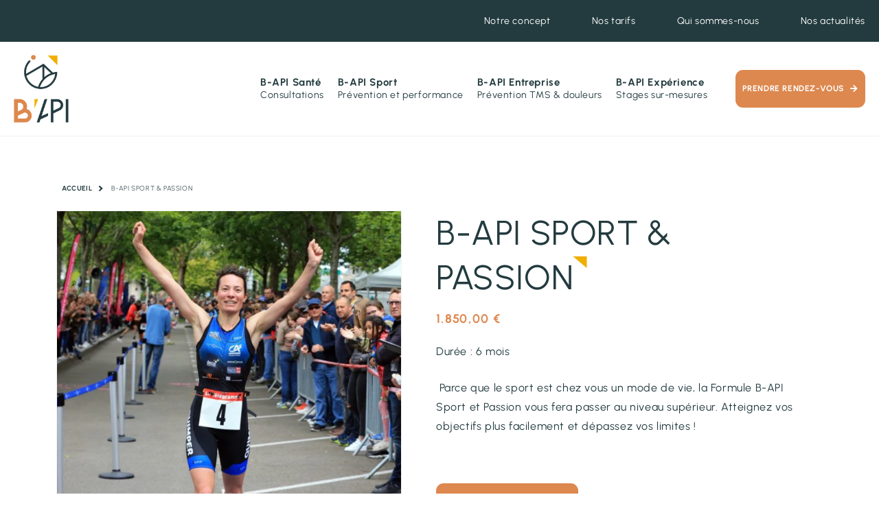

--- FILE ---
content_type: text/html; charset=utf-8
request_url: https://b-api-sante.com/products/b-api-sport-passion
body_size: 31009
content:
<!doctype html>
<html class="no-js" lang="fr">
  <head>
    <meta charset="utf-8">
    <meta http-equiv="X-UA-Compatible" content="IE=edge">
    <meta name="viewport" content="width=device-width,initial-scale=1">
    <meta name="theme-color" content="">
    <link rel="canonical" href="https://b-api-sante.com/products/b-api-sport-passion">
    <link rel="preconnect" href="https://cdn.shopify.com" crossorigin><link rel="icon" type="image/png" href="//b-api-sante.com/cdn/shop/files/BAPI__element-carre.png?crop=center&height=32&v=1663249683&width=32"><link rel="preconnect" href="https://fonts.shopifycdn.com" crossorigin>

    <title>
      B-API SPORT &amp; PASSION
</title>

    
      <meta name="description" content=" Parce que le sport est chez vous un mode de vie, la Formule B-API Sport et Passion vous fera passer au niveau supérieur. Atteignez vos objectifs plus facilement et dépassez vos limites ! ">
    

    

<meta property="og:site_name" content="B-API">
<meta property="og:url" content="https://b-api-sante.com/products/b-api-sport-passion">
<meta property="og:title" content="B-API SPORT &amp; PASSION">
<meta property="og:type" content="product">
<meta property="og:description" content=" Parce que le sport est chez vous un mode de vie, la Formule B-API Sport et Passion vous fera passer au niveau supérieur. Atteignez vos objectifs plus facilement et dépassez vos limites ! "><meta property="og:image" content="http://b-api-sante.com/cdn/shop/products/ED0T9737B-1024x683.jpg?v=1668465061">
  <meta property="og:image:secure_url" content="https://b-api-sante.com/cdn/shop/products/ED0T9737B-1024x683.jpg?v=1668465061">
  <meta property="og:image:width" content="1312">
  <meta property="og:image:height" content="1312"><meta property="og:price:amount" content="1.850,00">
  <meta property="og:price:currency" content="EUR"><meta name="twitter:card" content="summary_large_image">
<meta name="twitter:title" content="B-API SPORT &amp; PASSION">
<meta name="twitter:description" content=" Parce que le sport est chez vous un mode de vie, la Formule B-API Sport et Passion vous fera passer au niveau supérieur. Atteignez vos objectifs plus facilement et dépassez vos limites ! ">


    <script src="//b-api-sante.com/cdn/shop/t/12/assets/global.js?v=149496944046504657681672927793" defer="defer"></script>
    <script>window.performance && window.performance.mark && window.performance.mark('shopify.content_for_header.start');</script><meta id="shopify-digital-wallet" name="shopify-digital-wallet" content="/66303230182/digital_wallets/dialog">
<meta name="shopify-checkout-api-token" content="289c6a3bad6074e9ee27a9b775f9b372">
<meta id="in-context-paypal-metadata" data-shop-id="66303230182" data-venmo-supported="false" data-environment="production" data-locale="fr_FR" data-paypal-v4="true" data-currency="EUR">
<link rel="alternate" type="application/json+oembed" href="https://b-api-sante.com/products/b-api-sport-passion.oembed">
<script async="async" src="/checkouts/internal/preloads.js?locale=fr-FR"></script>
<link rel="preconnect" href="https://shop.app" crossorigin="anonymous">
<script async="async" src="https://shop.app/checkouts/internal/preloads.js?locale=fr-FR&shop_id=66303230182" crossorigin="anonymous"></script>
<script id="apple-pay-shop-capabilities" type="application/json">{"shopId":66303230182,"countryCode":"FR","currencyCode":"EUR","merchantCapabilities":["supports3DS"],"merchantId":"gid:\/\/shopify\/Shop\/66303230182","merchantName":"B-API","requiredBillingContactFields":["postalAddress","email"],"requiredShippingContactFields":["postalAddress","email"],"shippingType":"shipping","supportedNetworks":["visa","masterCard","amex","maestro"],"total":{"type":"pending","label":"B-API","amount":"1.00"},"shopifyPaymentsEnabled":true,"supportsSubscriptions":true}</script>
<script id="shopify-features" type="application/json">{"accessToken":"289c6a3bad6074e9ee27a9b775f9b372","betas":["rich-media-storefront-analytics"],"domain":"b-api-sante.com","predictiveSearch":true,"shopId":66303230182,"locale":"fr"}</script>
<script>var Shopify = Shopify || {};
Shopify.shop = "b-api.myshopify.com";
Shopify.locale = "fr";
Shopify.currency = {"active":"EUR","rate":"1.0"};
Shopify.country = "FR";
Shopify.theme = {"name":"b-api\/main","id":136443592934,"schema_name":"Dawn","schema_version":"6.0.2","theme_store_id":null,"role":"main"};
Shopify.theme.handle = "null";
Shopify.theme.style = {"id":null,"handle":null};
Shopify.cdnHost = "b-api-sante.com/cdn";
Shopify.routes = Shopify.routes || {};
Shopify.routes.root = "/";</script>
<script type="module">!function(o){(o.Shopify=o.Shopify||{}).modules=!0}(window);</script>
<script>!function(o){function n(){var o=[];function n(){o.push(Array.prototype.slice.apply(arguments))}return n.q=o,n}var t=o.Shopify=o.Shopify||{};t.loadFeatures=n(),t.autoloadFeatures=n()}(window);</script>
<script>
  window.ShopifyPay = window.ShopifyPay || {};
  window.ShopifyPay.apiHost = "shop.app\/pay";
  window.ShopifyPay.redirectState = null;
</script>
<script id="shop-js-analytics" type="application/json">{"pageType":"product"}</script>
<script defer="defer" async type="module" src="//b-api-sante.com/cdn/shopifycloud/shop-js/modules/v2/client.init-shop-cart-sync_XvpUV7qp.fr.esm.js"></script>
<script defer="defer" async type="module" src="//b-api-sante.com/cdn/shopifycloud/shop-js/modules/v2/chunk.common_C2xzKNNs.esm.js"></script>
<script type="module">
  await import("//b-api-sante.com/cdn/shopifycloud/shop-js/modules/v2/client.init-shop-cart-sync_XvpUV7qp.fr.esm.js");
await import("//b-api-sante.com/cdn/shopifycloud/shop-js/modules/v2/chunk.common_C2xzKNNs.esm.js");

  window.Shopify.SignInWithShop?.initShopCartSync?.({"fedCMEnabled":true,"windoidEnabled":true});

</script>
<script>
  window.Shopify = window.Shopify || {};
  if (!window.Shopify.featureAssets) window.Shopify.featureAssets = {};
  window.Shopify.featureAssets['shop-js'] = {"shop-cart-sync":["modules/v2/client.shop-cart-sync_C66VAAYi.fr.esm.js","modules/v2/chunk.common_C2xzKNNs.esm.js"],"init-fed-cm":["modules/v2/client.init-fed-cm_By4eIqYa.fr.esm.js","modules/v2/chunk.common_C2xzKNNs.esm.js"],"shop-button":["modules/v2/client.shop-button_Bz0N9rYp.fr.esm.js","modules/v2/chunk.common_C2xzKNNs.esm.js"],"shop-cash-offers":["modules/v2/client.shop-cash-offers_B90ok608.fr.esm.js","modules/v2/chunk.common_C2xzKNNs.esm.js","modules/v2/chunk.modal_7MqWQJ87.esm.js"],"init-windoid":["modules/v2/client.init-windoid_CdJe_Ee3.fr.esm.js","modules/v2/chunk.common_C2xzKNNs.esm.js"],"shop-toast-manager":["modules/v2/client.shop-toast-manager_kCJHoUCw.fr.esm.js","modules/v2/chunk.common_C2xzKNNs.esm.js"],"init-shop-email-lookup-coordinator":["modules/v2/client.init-shop-email-lookup-coordinator_BPuRLqHy.fr.esm.js","modules/v2/chunk.common_C2xzKNNs.esm.js"],"init-shop-cart-sync":["modules/v2/client.init-shop-cart-sync_XvpUV7qp.fr.esm.js","modules/v2/chunk.common_C2xzKNNs.esm.js"],"avatar":["modules/v2/client.avatar_BTnouDA3.fr.esm.js"],"pay-button":["modules/v2/client.pay-button_CmFhG2BZ.fr.esm.js","modules/v2/chunk.common_C2xzKNNs.esm.js"],"init-customer-accounts":["modules/v2/client.init-customer-accounts_C5-IhKGM.fr.esm.js","modules/v2/client.shop-login-button_DrlPOW6Z.fr.esm.js","modules/v2/chunk.common_C2xzKNNs.esm.js","modules/v2/chunk.modal_7MqWQJ87.esm.js"],"init-shop-for-new-customer-accounts":["modules/v2/client.init-shop-for-new-customer-accounts_Cv1WqR1n.fr.esm.js","modules/v2/client.shop-login-button_DrlPOW6Z.fr.esm.js","modules/v2/chunk.common_C2xzKNNs.esm.js","modules/v2/chunk.modal_7MqWQJ87.esm.js"],"shop-login-button":["modules/v2/client.shop-login-button_DrlPOW6Z.fr.esm.js","modules/v2/chunk.common_C2xzKNNs.esm.js","modules/v2/chunk.modal_7MqWQJ87.esm.js"],"init-customer-accounts-sign-up":["modules/v2/client.init-customer-accounts-sign-up_Dqgdz3C3.fr.esm.js","modules/v2/client.shop-login-button_DrlPOW6Z.fr.esm.js","modules/v2/chunk.common_C2xzKNNs.esm.js","modules/v2/chunk.modal_7MqWQJ87.esm.js"],"shop-follow-button":["modules/v2/client.shop-follow-button_D7RRykwK.fr.esm.js","modules/v2/chunk.common_C2xzKNNs.esm.js","modules/v2/chunk.modal_7MqWQJ87.esm.js"],"checkout-modal":["modules/v2/client.checkout-modal_NILs_SXn.fr.esm.js","modules/v2/chunk.common_C2xzKNNs.esm.js","modules/v2/chunk.modal_7MqWQJ87.esm.js"],"lead-capture":["modules/v2/client.lead-capture_CSmE_fhP.fr.esm.js","modules/v2/chunk.common_C2xzKNNs.esm.js","modules/v2/chunk.modal_7MqWQJ87.esm.js"],"shop-login":["modules/v2/client.shop-login_CKcjyRl_.fr.esm.js","modules/v2/chunk.common_C2xzKNNs.esm.js","modules/v2/chunk.modal_7MqWQJ87.esm.js"],"payment-terms":["modules/v2/client.payment-terms_eoGasybT.fr.esm.js","modules/v2/chunk.common_C2xzKNNs.esm.js","modules/v2/chunk.modal_7MqWQJ87.esm.js"]};
</script>
<script>(function() {
  var isLoaded = false;
  function asyncLoad() {
    if (isLoaded) return;
    isLoaded = true;
    var urls = ["https:\/\/plugin.brevo.com\/integrations\/api\/automation\/script?user_connection_id=636930b944115719f93501d5\u0026ma-key=yjuuugvmecdosffxshxdpnlm\u0026shop=b-api.myshopify.com","https:\/\/plugin.brevo.com\/integrations\/api\/sy\/cart_tracking\/script?consumer=go\u0026ma-key=yjuuugvmecdosffxshxdpnlm\u0026user_connection_id=636930b944115719f93501d5\u0026shop=b-api.myshopify.com","https:\/\/gdprcdn.b-cdn.net\/js\/gdpr_cookie_consent.min.js?shop=b-api.myshopify.com"];
    for (var i = 0; i < urls.length; i++) {
      var s = document.createElement('script');
      s.type = 'text/javascript';
      s.async = true;
      s.src = urls[i];
      var x = document.getElementsByTagName('script')[0];
      x.parentNode.insertBefore(s, x);
    }
  };
  if(window.attachEvent) {
    window.attachEvent('onload', asyncLoad);
  } else {
    window.addEventListener('load', asyncLoad, false);
  }
})();</script>
<script id="__st">var __st={"a":66303230182,"offset":3600,"reqid":"15d14439-f167-4ff8-8608-e8c5c9a3da57-1768775166","pageurl":"b-api-sante.com\/products\/b-api-sport-passion","u":"2e04486bd995","p":"product","rtyp":"product","rid":8053394768102};</script>
<script>window.ShopifyPaypalV4VisibilityTracking = true;</script>
<script id="captcha-bootstrap">!function(){'use strict';const t='contact',e='account',n='new_comment',o=[[t,t],['blogs',n],['comments',n],[t,'customer']],c=[[e,'customer_login'],[e,'guest_login'],[e,'recover_customer_password'],[e,'create_customer']],r=t=>t.map((([t,e])=>`form[action*='/${t}']:not([data-nocaptcha='true']) input[name='form_type'][value='${e}']`)).join(','),a=t=>()=>t?[...document.querySelectorAll(t)].map((t=>t.form)):[];function s(){const t=[...o],e=r(t);return a(e)}const i='password',u='form_key',d=['recaptcha-v3-token','g-recaptcha-response','h-captcha-response',i],f=()=>{try{return window.sessionStorage}catch{return}},m='__shopify_v',_=t=>t.elements[u];function p(t,e,n=!1){try{const o=window.sessionStorage,c=JSON.parse(o.getItem(e)),{data:r}=function(t){const{data:e,action:n}=t;return t[m]||n?{data:e,action:n}:{data:t,action:n}}(c);for(const[e,n]of Object.entries(r))t.elements[e]&&(t.elements[e].value=n);n&&o.removeItem(e)}catch(o){console.error('form repopulation failed',{error:o})}}const l='form_type',E='cptcha';function T(t){t.dataset[E]=!0}const w=window,h=w.document,L='Shopify',v='ce_forms',y='captcha';let A=!1;((t,e)=>{const n=(g='f06e6c50-85a8-45c8-87d0-21a2b65856fe',I='https://cdn.shopify.com/shopifycloud/storefront-forms-hcaptcha/ce_storefront_forms_captcha_hcaptcha.v1.5.2.iife.js',D={infoText:'Protégé par hCaptcha',privacyText:'Confidentialité',termsText:'Conditions'},(t,e,n)=>{const o=w[L][v],c=o.bindForm;if(c)return c(t,g,e,D).then(n);var r;o.q.push([[t,g,e,D],n]),r=I,A||(h.body.append(Object.assign(h.createElement('script'),{id:'captcha-provider',async:!0,src:r})),A=!0)});var g,I,D;w[L]=w[L]||{},w[L][v]=w[L][v]||{},w[L][v].q=[],w[L][y]=w[L][y]||{},w[L][y].protect=function(t,e){n(t,void 0,e),T(t)},Object.freeze(w[L][y]),function(t,e,n,w,h,L){const[v,y,A,g]=function(t,e,n){const i=e?o:[],u=t?c:[],d=[...i,...u],f=r(d),m=r(i),_=r(d.filter((([t,e])=>n.includes(e))));return[a(f),a(m),a(_),s()]}(w,h,L),I=t=>{const e=t.target;return e instanceof HTMLFormElement?e:e&&e.form},D=t=>v().includes(t);t.addEventListener('submit',(t=>{const e=I(t);if(!e)return;const n=D(e)&&!e.dataset.hcaptchaBound&&!e.dataset.recaptchaBound,o=_(e),c=g().includes(e)&&(!o||!o.value);(n||c)&&t.preventDefault(),c&&!n&&(function(t){try{if(!f())return;!function(t){const e=f();if(!e)return;const n=_(t);if(!n)return;const o=n.value;o&&e.removeItem(o)}(t);const e=Array.from(Array(32),(()=>Math.random().toString(36)[2])).join('');!function(t,e){_(t)||t.append(Object.assign(document.createElement('input'),{type:'hidden',name:u})),t.elements[u].value=e}(t,e),function(t,e){const n=f();if(!n)return;const o=[...t.querySelectorAll(`input[type='${i}']`)].map((({name:t})=>t)),c=[...d,...o],r={};for(const[a,s]of new FormData(t).entries())c.includes(a)||(r[a]=s);n.setItem(e,JSON.stringify({[m]:1,action:t.action,data:r}))}(t,e)}catch(e){console.error('failed to persist form',e)}}(e),e.submit())}));const S=(t,e)=>{t&&!t.dataset[E]&&(n(t,e.some((e=>e===t))),T(t))};for(const o of['focusin','change'])t.addEventListener(o,(t=>{const e=I(t);D(e)&&S(e,y())}));const B=e.get('form_key'),M=e.get(l),P=B&&M;t.addEventListener('DOMContentLoaded',(()=>{const t=y();if(P)for(const e of t)e.elements[l].value===M&&p(e,B);[...new Set([...A(),...v().filter((t=>'true'===t.dataset.shopifyCaptcha))])].forEach((e=>S(e,t)))}))}(h,new URLSearchParams(w.location.search),n,t,e,['guest_login'])})(!0,!0)}();</script>
<script integrity="sha256-4kQ18oKyAcykRKYeNunJcIwy7WH5gtpwJnB7kiuLZ1E=" data-source-attribution="shopify.loadfeatures" defer="defer" src="//b-api-sante.com/cdn/shopifycloud/storefront/assets/storefront/load_feature-a0a9edcb.js" crossorigin="anonymous"></script>
<script crossorigin="anonymous" defer="defer" src="//b-api-sante.com/cdn/shopifycloud/storefront/assets/shopify_pay/storefront-65b4c6d7.js?v=20250812"></script>
<script data-source-attribution="shopify.dynamic_checkout.dynamic.init">var Shopify=Shopify||{};Shopify.PaymentButton=Shopify.PaymentButton||{isStorefrontPortableWallets:!0,init:function(){window.Shopify.PaymentButton.init=function(){};var t=document.createElement("script");t.src="https://b-api-sante.com/cdn/shopifycloud/portable-wallets/latest/portable-wallets.fr.js",t.type="module",document.head.appendChild(t)}};
</script>
<script data-source-attribution="shopify.dynamic_checkout.buyer_consent">
  function portableWalletsHideBuyerConsent(e){var t=document.getElementById("shopify-buyer-consent"),n=document.getElementById("shopify-subscription-policy-button");t&&n&&(t.classList.add("hidden"),t.setAttribute("aria-hidden","true"),n.removeEventListener("click",e))}function portableWalletsShowBuyerConsent(e){var t=document.getElementById("shopify-buyer-consent"),n=document.getElementById("shopify-subscription-policy-button");t&&n&&(t.classList.remove("hidden"),t.removeAttribute("aria-hidden"),n.addEventListener("click",e))}window.Shopify?.PaymentButton&&(window.Shopify.PaymentButton.hideBuyerConsent=portableWalletsHideBuyerConsent,window.Shopify.PaymentButton.showBuyerConsent=portableWalletsShowBuyerConsent);
</script>
<script data-source-attribution="shopify.dynamic_checkout.cart.bootstrap">document.addEventListener("DOMContentLoaded",(function(){function t(){return document.querySelector("shopify-accelerated-checkout-cart, shopify-accelerated-checkout")}if(t())Shopify.PaymentButton.init();else{new MutationObserver((function(e,n){t()&&(Shopify.PaymentButton.init(),n.disconnect())})).observe(document.body,{childList:!0,subtree:!0})}}));
</script>
<link id="shopify-accelerated-checkout-styles" rel="stylesheet" media="screen" href="https://b-api-sante.com/cdn/shopifycloud/portable-wallets/latest/accelerated-checkout-backwards-compat.css" crossorigin="anonymous">
<style id="shopify-accelerated-checkout-cart">
        #shopify-buyer-consent {
  margin-top: 1em;
  display: inline-block;
  width: 100%;
}

#shopify-buyer-consent.hidden {
  display: none;
}

#shopify-subscription-policy-button {
  background: none;
  border: none;
  padding: 0;
  text-decoration: underline;
  font-size: inherit;
  cursor: pointer;
}

#shopify-subscription-policy-button::before {
  box-shadow: none;
}

      </style>
<script id="sections-script" data-sections="header,footer" defer="defer" src="//b-api-sante.com/cdn/shop/t/12/compiled_assets/scripts.js?3729"></script>
<script>window.performance && window.performance.mark && window.performance.mark('shopify.content_for_header.end');</script>


    <style data-shopify>
      @font-face {
  font-family: Urbanist;
  font-weight: 400;
  font-style: normal;
  font-display: swap;
  src: url("//b-api-sante.com/cdn/fonts/urbanist/urbanist_n4.5f39b6cc8e2fb2c80ae3aed8eb44859d21d81e33.woff2") format("woff2"),
       url("//b-api-sante.com/cdn/fonts/urbanist/urbanist_n4.714f864d1175b68f0fa5f770f7f8ac4c879be891.woff") format("woff");
}

      @font-face {
  font-family: Urbanist;
  font-weight: 700;
  font-style: normal;
  font-display: swap;
  src: url("//b-api-sante.com/cdn/fonts/urbanist/urbanist_n7.6864a1afc49c5ce0c3bc1bd5e8b3f12350242a65.woff2") format("woff2"),
       url("//b-api-sante.com/cdn/fonts/urbanist/urbanist_n7.612da29083b748d1cce532849a87a86935e9fdc7.woff") format("woff");
}

      @font-face {
  font-family: Urbanist;
  font-weight: 400;
  font-style: italic;
  font-display: swap;
  src: url("//b-api-sante.com/cdn/fonts/urbanist/urbanist_i4.e14d8bb22880b3cb93a15ef0580fa203062f9079.woff2") format("woff2"),
       url("//b-api-sante.com/cdn/fonts/urbanist/urbanist_i4.da1403265d3e2c19b65a4c701e5dfd86cd2d2a3b.woff") format("woff");
}

      @font-face {
  font-family: Urbanist;
  font-weight: 700;
  font-style: italic;
  font-display: swap;
  src: url("//b-api-sante.com/cdn/fonts/urbanist/urbanist_i7.54a83d1364de37331c1b106d1378c758e809c241.woff2") format("woff2"),
       url("//b-api-sante.com/cdn/fonts/urbanist/urbanist_i7.22e1f3cae8d98ca9c7aef94d2d3f4c884cec3925.woff") format("woff");
}

      @font-face {
  font-family: Urbanist;
  font-weight: 400;
  font-style: normal;
  font-display: swap;
  src: url("//b-api-sante.com/cdn/fonts/urbanist/urbanist_n4.5f39b6cc8e2fb2c80ae3aed8eb44859d21d81e33.woff2") format("woff2"),
       url("//b-api-sante.com/cdn/fonts/urbanist/urbanist_n4.714f864d1175b68f0fa5f770f7f8ac4c879be891.woff") format("woff");
}


      :root {
        --font-body-family: Urbanist, sans-serif;
        --font-body-style: normal;
        --font-body-weight: 400;
        --font-body-weight-bold: 700;

        --font-heading-family: Urbanist, sans-serif;
        --font-heading-style: normal;
        --font-heading-weight: 400;

        --font-body-scale: 1.0;
        --font-heading-scale: 1.0;

        --color-base-text: 35, 59, 63;
        --color-shadow: 35, 59, 63;
        --color-base-background-1: 255, 255, 255;
        --color-base-background-2: 245, 245, 245;
        --color-base-solid-button-labels: 35, 59, 63;
        --color-base-outline-button-labels: 35, 59, 63;
        --color-other-buttons-labels: 255, 255, 255;
        --color-base-accent-1: 236, 236, 236;
        --color-base-accent-2: 221, 136, 79;
        --color-base-accent-3: 255, 222, 136;
        --color-base-accent-4: 28, 48, 51;
        --color-base-accent-5: 240, 174, 0;
        --payment-terms-background-color: #ffffff;

        --gradient-base-background-1: #ffffff;
        --gradient-base-background-2: #f5f5f5;
        --gradient-base-accent-1: #ececec;
        --gradient-base-accent-2: #dd884f;
        --gradient-base-accent-3: #ffde88;
        --gradient-base-accent-4: #1c3033;
        --gradient-base-accent-4: #f0ae00;

        --media-padding: px;
        --media-border-opacity: 0.05;
        --media-border-width: 1px;
        --media-radius: 0px;
        --media-shadow-opacity: 0.0;
        --media-shadow-horizontal-offset: 0px;
        --media-shadow-vertical-offset: 4px;
        --media-shadow-blur-radius: 5px;
        --media-shadow-visible: 0;

        --page-width: 120rem;
        --page-width-margin: 0rem;

        --product-card-image-padding: 0.0rem;
        --product-card-corner-radius: 0.0rem;
        --product-card-text-alignment: center;
        --product-card-border-width: 0.0rem;
        --product-card-border-opacity: 0.0;
        --product-card-shadow-opacity: 0.0;
        --product-card-shadow-visible: 0;
        --product-card-shadow-horizontal-offset: 0.0rem;
        --product-card-shadow-vertical-offset: 0.4rem;
        --product-card-shadow-blur-radius: 0.5rem;

        --collection-card-image-padding: 0.0rem;
        --collection-card-corner-radius: 2.0rem;
        --collection-card-text-alignment: left;
        --collection-card-border-width: 0.0rem;
        --collection-card-border-opacity: 0.1;
        --collection-card-shadow-opacity: 0.0;
        --collection-card-shadow-visible: 0;
        --collection-card-shadow-horizontal-offset: 0.0rem;
        --collection-card-shadow-vertical-offset: 0.4rem;
        --collection-card-shadow-blur-radius: 0.5rem;

        --blog-card-image-padding: 0.0rem;
        --blog-card-corner-radius: 0.0rem;
        --blog-card-text-alignment: left;
        --blog-card-border-width: 0.0rem;
        --blog-card-border-opacity: 0.1;
        --blog-card-shadow-opacity: 0.0;
        --blog-card-shadow-visible: 0;
        --blog-card-shadow-horizontal-offset: 0.0rem;
        --blog-card-shadow-vertical-offset: 0.4rem;
        --blog-card-shadow-blur-radius: 0.5rem;

        --badge-corner-radius: 4.0rem;

        --popup-border-width: 1px;
        --popup-border-opacity: 0.1;
        --popup-corner-radius: 0px;
        --popup-shadow-opacity: 0.0;
        --popup-shadow-horizontal-offset: 0px;
        --popup-shadow-vertical-offset: 4px;
        --popup-shadow-blur-radius: 5px;

        --drawer-border-width: 1px;
        --drawer-border-opacity: 0.1;
        --drawer-shadow-opacity: 0.0;
        --drawer-shadow-horizontal-offset: 0px;
        --drawer-shadow-vertical-offset: 4px;
        --drawer-shadow-blur-radius: 5px;

        --spacing-sections-desktop: 0px;
        --spacing-sections-mobile: 0px;

        --grid-desktop-vertical-spacing: 32px;
        --grid-desktop-horizontal-spacing: 16px;
        --grid-mobile-vertical-spacing: 16px;
        --grid-mobile-horizontal-spacing: 8px;

        --text-boxes-border-opacity: 0.1;
        --text-boxes-border-width: 0px;
        --text-boxes-radius: 20px;
        --text-boxes-shadow-opacity: 0.0;
        --text-boxes-shadow-visible: 0;
        --text-boxes-shadow-horizontal-offset: 0px;
        --text-boxes-shadow-vertical-offset: 4px;
        --text-boxes-shadow-blur-radius: 5px;

        --buttons-radius: 10px;
        --buttons-radius-outset: 11px;
        --buttons-border-width: 1px;
        --buttons-border-opacity: 1.0;
        --buttons-shadow-opacity: 0.0;
        --buttons-shadow-visible: 0;
        --buttons-shadow-horizontal-offset: 0px;
        --buttons-shadow-vertical-offset: 4px;
        --buttons-shadow-blur-radius: 5px;
        --buttons-border-offset: 0.3px;

        --inputs-radius: 0px;
        --inputs-border-width: 1px;
        --inputs-border-opacity: 0.55;
        --inputs-shadow-opacity: 0.0;
        --inputs-shadow-horizontal-offset: 0px;
        --inputs-margin-offset: 0px;
        --inputs-shadow-vertical-offset: 4px;
        --inputs-shadow-blur-radius: 5px;
        --inputs-radius-outset: 0px;

        --variant-pills-radius: 40px;
        --variant-pills-border-width: 1px;
        --variant-pills-border-opacity: 0.55;
        --variant-pills-shadow-opacity: 0.0;
        --variant-pills-shadow-horizontal-offset: 0px;
        --variant-pills-shadow-vertical-offset: 4px;
        --variant-pills-shadow-blur-radius: 5px;
      }

      *,
      *::before,
      *::after {
        box-sizing: inherit;
      }

      html {
        box-sizing: border-box;
        font-size: calc(var(--font-body-scale) * 62.5%);
        height: 100%;
      }

      body {
        display: grid;
        grid-template-rows: auto auto 1fr auto;
        grid-template-columns: 100%;
        min-height: 100%;
        margin: 0;
        font-size: 1.5rem;
        letter-spacing: 0.06rem;
        line-height: calc(1 + 0.8 / var(--font-body-scale));
        font-family: var(--font-body-family);
        font-style: var(--font-body-style);
        font-weight: var(--font-body-weight);
      }

      @media screen and (min-width: 750px) {
        body {
          font-size: 1.6rem;
        }
      }
    </style>

    <link href="//b-api-sante.com/cdn/shop/t/12/assets/base.css?v=913264278618378891761123934" rel="stylesheet" type="text/css" media="all" />
<link rel="preload" as="font" href="//b-api-sante.com/cdn/fonts/urbanist/urbanist_n4.5f39b6cc8e2fb2c80ae3aed8eb44859d21d81e33.woff2" type="font/woff2" crossorigin><link rel="preload" as="font" href="//b-api-sante.com/cdn/fonts/urbanist/urbanist_n4.5f39b6cc8e2fb2c80ae3aed8eb44859d21d81e33.woff2" type="font/woff2" crossorigin><link rel="stylesheet" href="//b-api-sante.com/cdn/shop/t/12/assets/component-predictive-search.css?v=83512081251802922551672927781" media="print" onload="this.media='all'"><script>document.documentElement.className = document.documentElement.className.replace('no-js', 'js');
    if (Shopify.designMode) {
      document.documentElement.classList.add('shopify-design-mode');
    }
    </script>
    
    <!-- Google tag (gtag.js) -->
    <!--<script async src="https://www.googletagmanager.com/gtag/js?id=G-889NPVPCQR"></script>
    <script>
      window.dataLayer = window.dataLayer || [];
      function gtag(){dataLayer.push(arguments);}
      gtag('js', new Date());

      gtag('config', 'G-889NPVPCQR');
    </script>-->
    
    <!-- Google Analytics 4 blocking script from GDPR/CCPA Compliance + Cookie Management App -->
    <script async id="gaf-loading-script"></script>
    <script id="gdpr-gaf-blocking-script">
      let isGAFExecuted = false;
      let gafScript = document.getElementById('gaf-loading-script');
      let gafLink = 'https://www.googletagmanager.com/gtag/js?id=G-889NPVPCQR';

      function executeGAF() {
        if(!isGAFExecuted) {
          gafScript.setAttribute('src', gafLink);
          window.dataLayer = window.dataLayer || [];
          function gtag(){dataLayer.push(arguments);}
          gtag('js', new Date());
    
          gtag('config', 'G-889NPVPCQR');
    
          isGAFExecuted = true;
        }
      }
      function checkConsentForGAF(adittionalChecks = 0) {  
        let cpdCookie=(document.cookie.match(/^(?:.*;)?\s*cookieconsent_preferences_disabled(\s*=\s*([^;]+)?)(?:.*)?$/)||[,null])[1];
        if(cpdCookie != null) {
          if(parseInt(cpdCookie.indexOf('analytics')) === -1) {
            executeGAF();
          }
        } else {
          let gdprCache = localStorage.getItem('gdprCache') ? JSON.parse(localStorage.getItem('gdprCache')) : null;
          let gdprCacheConsentSettings = gdprCache && gdprCache.getCookieConsentSettings ? JSON.parse(gdprCache.getCookieConsentSettings) : null;
          let gdprCacheCountryDetection = gdprCache && gdprCache.countryDetection ? JSON.parse(gdprCache.countryDetection) : null;
          let ccsCookie = (document.cookie.match(/^(?:.*;)?\s*cookieconsent_status\s*=\s*([^;]+)(?:.*)?$/)||[,null])[1];
          if((gdprCacheConsentSettings || (gdprCacheCountryDetection && gdprCacheCountryDetection.disable === '1')) && !ccsCookie) {
            if((gdprCacheConsentSettings && gdprCacheConsentSettings.status === 'disabled') || gdprCacheCountryDetection.disable === '1'){
              executeGAF();
            } else {
              let initPreferences = parseInt(gdprCacheConsentSettings.checkboxes_behavior);
              if(initPreferences === 1 || initPreferences === 2 || initPreferences === 4 || initPreferences === 5) {
                executeGAF();
              }
            }
          } else {
            if (adittionalChecks > 0) {
              setTimeout(function() {
                checkConsentForGAF(adittionalChecks - 1);
              }, 1000);
            } else {
              executeGAF();
            }
          }
        }
      }
    
      checkConsentForGAF(3);
    
      window.addEventListener('click', function (e) {
        if(e.target && (e.target.className == 'cc-btn cc-btn-accept-all' || e.target.className == 'cc-btn cc-allow' || e.target.className == 'cc-btn cc-btn-accept-selected' || e.target.className == 'cc-btn cc-dismiss')) {
          checkConsentForGAF();
        }
      });
    </script>
    
  <!-- BEGIN app block: shopify://apps/powerful-form-builder/blocks/app-embed/e4bcb1eb-35b2-42e6-bc37-bfe0e1542c9d --><script type="text/javascript" hs-ignore data-cookieconsent="ignore">
  var Globo = Globo || {};
  var globoFormbuilderRecaptchaInit = function(){};
  var globoFormbuilderHcaptchaInit = function(){};
  window.Globo.FormBuilder = window.Globo.FormBuilder || {};
  window.Globo.FormBuilder.shop = {"configuration":{"money_format":"{{amount_with_comma_separator}} €"},"pricing":{"features":{"bulkOrderForm":false,"cartForm":false,"fileUpload":2,"removeCopyright":false}},"settings":{"copyright":"Powered by <a href=\"https://globosoftware.net\" target=\"_blank\">Globo</a> <a href=\"https://apps.shopify.com/form-builder-contact-form\" target=\"_blank\">Form Builder</a>","hideWaterMark":false,"reCaptcha":{"recaptchaType":"v2","siteKey":false,"languageCode":"en"},"scrollTop":false,"additionalColumns":[]},"encryption_form_id":1,"url":"https://form.globosoftware.net/"};

  if(window.Globo.FormBuilder.shop.settings.customCssEnabled && window.Globo.FormBuilder.shop.settings.customCssCode){
    const customStyle = document.createElement('style');
    customStyle.type = 'text/css';
    customStyle.innerHTML = window.Globo.FormBuilder.shop.settings.customCssCode;
    document.head.appendChild(customStyle);
  }

  window.Globo.FormBuilder.forms = [];
    
      
      
      
      window.Globo.FormBuilder.forms[94113] = {"94113":{"header":{"active":false,"title":"Prendre rendez-vous","description":"\u003cp\u003ePour prendre rendez-vous pour une séance d'ostéopathie, posturopathie, respiration ou bain froid, veuillez compléter le formulaire ci-dessous\u003c\/p\u003e"},"elements":[{"id":"text","type":"text","label":"Nom","placeholder":"","description":"","limitCharacters":false,"characters":100,"hideLabel":false,"keepPositionLabel":false,"required":true,"ifHideLabel":false,"inputIcon":"","columnWidth":50},{"id":"text-2","type":"text","label":"Prénom","placeholder":"","description":"","limitCharacters":false,"characters":100,"hideLabel":false,"keepPositionLabel":false,"required":true,"ifHideLabel":false,"inputIcon":"","columnWidth":50},{"id":"email","type":"email","label":"Adresse e-mail","placeholder":"","description":"","limitCharacters":false,"characters":100,"hideLabel":false,"keepPositionLabel":false,"required":true,"ifHideLabel":false,"inputIcon":"","columnWidth":50},{"id":"phone","type":"phone","label":"Téléphone","placeholder":"","description":"","validatePhone":false,"onlyShowFlag":false,"defaultCountryCode":"us","limitCharacters":false,"characters":100,"hideLabel":false,"keepPositionLabel":false,"required":false,"ifHideLabel":false,"inputIcon":"","columnWidth":50},{"id":"select-2","type":"select","label":"Objet de la demande","placeholder":"Veuillez sélectionner...","options":"Informations \/ réservation de stage \nDevis Stage\nDevis Formule\nDuplicatas de Facture (stage, consultation, formule)\nAutres","defaultOption":"","description":"","hideLabel":false,"keepPositionLabel":false,"required":false,"ifHideLabel":false,"inputIcon":"","columnWidth":100},{"id":"select","type":"select","label":"Type de séance","placeholder":"Sélectionner un type de séance","options":"Ostéopathie\nPosturopathie\nRééquilibrage Respiratoire\nFormules","defaultOption":"","description":"","hideLabel":false,"keepPositionLabel":false,"required":false,"ifHideLabel":false,"inputIcon":"","columnWidth":100,"conditionalField":false,"onlyShowIf":"select-2","select-2":"Prise de rendez-vous"},{"id":"select-3","type":"select","label":"Types de formule","placeholder":"Veuillez sélectionner","options":"Formule B-API Sport et Santé \nFormule B-API Sport et Passion\nFormule B-API Sport et Performance","defaultOption":"","description":"","hideLabel":false,"keepPositionLabel":false,"required":true,"ifHideLabel":false,"inputIcon":"","columnWidth":100,"conditionalField":true,"onlyShowIf":"select","select-2":"Formules","select":"Formules"},{"id":"textarea","type":"textarea","label":"Message","placeholder":"","description":"","limitCharacters":false,"characters":100,"hideLabel":false,"keepPositionLabel":false,"required":true,"ifHideLabel":false,"columnWidth":100,"conditionalField":false,"onlyShowIf":"select-2","select-2":"Duplicatas de facture de soins","select":"Duplicatas de facture de soins","select-3":"Duplicatas de facture de soins"},{"id":"checkbox","type":"checkbox","label":"RGPD","options":"Je consens à ce que mes données soient stockées conformément à la politique de confidentialité.","defaultOptions":"","description":"","hideLabel":true,"keepPositionLabel":false,"required":true,"ifHideLabel":false,"inlineOption":100,"columnWidth":100,"conditionalField":false,"onlyShowIf":false,"select-2":false,"select":false,"select-3":false},{"id":"hidden","type":"hidden","label":"Destinataire","dataType":"dynamic","fixedValue":"","defaultValue":"contact@b-api-sante.com","dynamicValue":[{"when":"select","is":"Ostéopathie","value":"rdv@b-api-sante.com","target":"hidden"},{"when":"select","is":"Posturopathie","value":"rdv@b-api-sante.com","target":"hidden"},{"when":"select","is":"Rééquilibrage Respiratoire","value":"rdv@b-api-sante.com","target":"hidden"},{"when":"select","is":"Formules","value":"rdv@b-api-sante.com","target":"hidden"}]}],"add-elements":null,"footer":{"description":"","previousText":"Previous","nextText":"Next","submitText":"Envoyer","resetButton":false,"resetButtonText":"Reset","submitFullWidth":false,"submitAlignment":"right"},"mail":{"admin":null,"customer":{"enable":false,"emailType":"elementEmail","selectEmail":"onlyEmail","emailId":"email","emailConditional":false,"note":"You can use variables which will help you create a dynamic content","subject":"Thanks for submitting","content":"\u003ctable class=\"header row\" style=\"width: 100%; border-spacing: 0; border-collapse: collapse; margin: 40px 0 20px;\"\u003e\n\u003ctbody\u003e\n\u003ctr\u003e\n\u003ctd class=\"header__cell\" style=\"font-family: -apple-system, BlinkMacSystemFont, Roboto, Oxygen, Ubuntu, Cantarell, Fira Sans, Droid Sans, Helvetica Neue, sans-serif;\"\u003e\u003ccenter\u003e\n\u003ctable class=\"container\" style=\"width: 559px; text-align: left; border-spacing: 0px; border-collapse: collapse; margin: 0px auto;\"\u003e\n\u003ctbody\u003e\n\u003ctr\u003e\n\u003ctd style=\"font-family: -apple-system, BlinkMacSystemFont, Roboto, Oxygen, Ubuntu, Cantarell, 'Fira Sans', 'Droid Sans', 'Helvetica Neue', sans-serif; width: 544.219px;\"\u003e\n\u003ctable class=\"row\" style=\"width: 100%; border-spacing: 0; border-collapse: collapse;\"\u003e\n\u003ctbody\u003e\n\u003ctr\u003e\n\u003ctd class=\"shop-name__cell\" style=\"font-family: -apple-system, BlinkMacSystemFont, Roboto, Oxygen, Ubuntu, Cantarell, Fira Sans, Droid Sans, Helvetica Neue, sans-serif;\"\u003e\n\u003ch1 class=\"shop-name__text\" style=\"font-weight: normal; font-size: 30px; color: #333; margin: 0;\"\u003e\u003ca class=\"shop_name\" target=\"_blank\" rel=\"noopener\"\u003eShop\u003c\/a\u003e\u003c\/h1\u003e\n\u003c\/td\u003e\n\u003ctd class=\"order-number__cell\" style=\"font-family: -apple-system, BlinkMacSystemFont, Roboto, Oxygen, Ubuntu, Cantarell, Fira Sans, Droid Sans, Helvetica Neue, sans-serif; font-size: 14px; color: #999;\" align=\"right\"\u003e\u0026nbsp;\u003c\/td\u003e\n\u003c\/tr\u003e\n\u003c\/tbody\u003e\n\u003c\/table\u003e\n\u003c\/td\u003e\n\u003c\/tr\u003e\n\u003c\/tbody\u003e\n\u003c\/table\u003e\n\u003c\/center\u003e\u003c\/td\u003e\n\u003c\/tr\u003e\n\u003c\/tbody\u003e\n\u003c\/table\u003e\n\u003ctable class=\"row content\" style=\"width: 100%; border-spacing: 0; border-collapse: collapse;\"\u003e\n\u003ctbody\u003e\n\u003ctr\u003e\n\u003ctd class=\"content__cell\" style=\"font-family: -apple-system, BlinkMacSystemFont, Roboto, Oxygen, Ubuntu, Cantarell, Fira Sans, Droid Sans, Helvetica Neue, sans-serif; padding-bottom: 40px;\"\u003e\u003ccenter\u003e\n\u003ctable class=\"container\" style=\"width: 560px; text-align: left; border-spacing: 0; border-collapse: collapse; margin: 0 auto;\"\u003e\n\u003ctbody\u003e\n\u003ctr\u003e\n\u003ctd style=\"font-family: -apple-system, BlinkMacSystemFont, Roboto, Oxygen, Ubuntu, Cantarell, Fira Sans, Droid Sans, Helvetica Neue, sans-serif;\"\u003e\n\u003ch2 class=\"quote-heading\" style=\"font-weight: normal; font-size: 24px; margin: 0 0 10px;\"\u003eThanks for your submission\u003c\/h2\u003e\n\u003cp class=\"quote-heading-message\"\u003eHi, we are getting your submission. We will get back to you shortly.\u003c\/p\u003e\n\u003c\/td\u003e\n\u003c\/tr\u003e\n\u003c\/tbody\u003e\n\u003c\/table\u003e\n\u003ctable class=\"row section\" style=\"width: 100%; border-spacing: 0; border-collapse: collapse; border-top-width: 1px; border-top-color: #e5e5e5; border-top-style: solid;\"\u003e\n\u003ctbody\u003e\n\u003ctr\u003e\n\u003ctd class=\"section__cell\" style=\"font-family: -apple-system, BlinkMacSystemFont, Roboto, Oxygen, Ubuntu, Cantarell, Fira Sans, Droid Sans, Helvetica Neue, sans-serif; padding: 40px 0;\"\u003e\u003ccenter\u003e\n\u003ctable class=\"container\" style=\"width: 560px; text-align: left; border-spacing: 0; border-collapse: collapse; margin: 0 auto;\"\u003e\n\u003ctbody\u003e\n\u003ctr\u003e\n\u003ctd style=\"font-family: -apple-system, BlinkMacSystemFont, Roboto, Oxygen, Ubuntu, Cantarell, Fira Sans, Droid Sans, Helvetica Neue, sans-serif;\"\u003e\n\u003ch3 class=\"more-information\"\u003eMore information\u003c\/h3\u003e\n\u003cp\u003e{{data}}\u003c\/p\u003e\n\u003c\/td\u003e\n\u003c\/tr\u003e\n\u003c\/tbody\u003e\n\u003c\/table\u003e\n\u003c\/center\u003e\u003c\/td\u003e\n\u003c\/tr\u003e\n\u003c\/tbody\u003e\n\u003c\/table\u003e\n\u003ctable class=\"row footer\" style=\"width: 100%; border-spacing: 0; border-collapse: collapse; border-top-width: 1px; border-top-color: #e5e5e5; border-top-style: solid;\"\u003e\n\u003ctbody\u003e\n\u003ctr\u003e\n\u003ctd class=\"footer__cell\" style=\"font-family: -apple-system, BlinkMacSystemFont, Roboto, Oxygen, Ubuntu, Cantarell, Fira Sans, Droid Sans, Helvetica Neue, sans-serif; padding: 35px 0;\"\u003e\u003ccenter\u003e\n\u003ctable class=\"container\" style=\"width: 560px; text-align: left; border-spacing: 0; border-collapse: collapse; margin: 0 auto;\"\u003e\n\u003ctbody\u003e\n\u003ctr\u003e\n\u003ctd style=\"font-family: -apple-system, BlinkMacSystemFont, Roboto, Oxygen, Ubuntu, Cantarell, Fira Sans, Droid Sans, Helvetica Neue, sans-serif;\"\u003e\n\u003cp class=\"contact\" style=\"text-align: center;\"\u003eIf you have any questions, reply to this email or contact us at \u003ca href=\"mailto:fred@lamourduweb.com\"\u003efred@lamourduweb.com\u003c\/a\u003e\u003c\/p\u003e\n\u003c\/td\u003e\n\u003c\/tr\u003e\n\u003ctr\u003e\n\u003ctd style=\"font-family: -apple-system, BlinkMacSystemFont, Roboto, Oxygen, Ubuntu, Cantarell, Fira Sans, Droid Sans, Helvetica Neue, sans-serif;\"\u003e\n\u003cp class=\"disclaimer__subtext\" style=\"color: #999; line-height: 150%; font-size: 14px; margin: 0; text-align: center;\"\u003eClick \u003ca href=\"[UNSUBSCRIBEURL]\"\u003ehere\u003c\/a\u003e to unsubscribe\u003c\/p\u003e\n\u003c\/td\u003e\n\u003c\/tr\u003e\n\u003c\/tbody\u003e\n\u003c\/table\u003e\n\u003c\/center\u003e\u003c\/td\u003e\n\u003c\/tr\u003e\n\u003c\/tbody\u003e\n\u003c\/table\u003e\n\u003c\/center\u003e\u003c\/td\u003e\n\u003c\/tr\u003e\n\u003c\/tbody\u003e\n\u003c\/table\u003e","islimitWidth":false,"maxWidth":"600"}},"appearance":{"layout":"boxed","width":600,"style":"flat","mainColor":"rgba(221,136,79,1)","headingColor":"rgba(35,59,63,1)","labelColor":"rgba(35,59,63,1)","descriptionColor":"rgba(35,59,63,1)","optionColor":"rgba(35,59,63,1)","paragraphColor":"rgba(35,59,63,1)","paragraphBackground":"#fff","background":"color","backgroundColor":"#FFF","backgroundImage":"","backgroundImageAlignment":"middle","floatingIcon":"\u003csvg aria-hidden=\"true\" focusable=\"false\" data-prefix=\"far\" data-icon=\"envelope\" class=\"svg-inline--fa fa-envelope fa-w-16\" role=\"img\" xmlns=\"http:\/\/www.w3.org\/2000\/svg\" viewBox=\"0 0 512 512\"\u003e\u003cpath fill=\"currentColor\" d=\"M464 64H48C21.49 64 0 85.49 0 112v288c0 26.51 21.49 48 48 48h416c26.51 0 48-21.49 48-48V112c0-26.51-21.49-48-48-48zm0 48v40.805c-22.422 18.259-58.168 46.651-134.587 106.49-16.841 13.247-50.201 45.072-73.413 44.701-23.208.375-56.579-31.459-73.413-44.701C106.18 199.465 70.425 171.067 48 152.805V112h416zM48 400V214.398c22.914 18.251 55.409 43.862 104.938 82.646 21.857 17.205 60.134 55.186 103.062 54.955 42.717.231 80.509-37.199 103.053-54.947 49.528-38.783 82.032-64.401 104.947-82.653V400H48z\"\u003e\u003c\/path\u003e\u003c\/svg\u003e","floatingText":"","displayOnAllPage":false,"position":"bottom right","formType":"normalForm"},"reCaptcha":{"enable":false,"note":"Please make sure that you have set Google reCaptcha v2 Site key and Secret key in \u003ca href=\"\/admin\/settings\"\u003eSettings\u003c\/a\u003e"},"errorMessage":{"required":"Veuillez renseigner le champ","invalid":"Non valide","invalidName":"Nom non valide","invalidEmail":"Adresse e-mail non valide","invalidURL":"URL non valide","invalidPhone":"Numéro de téléphone non valide","invalidNumber":"Nombre non valide","invalidPassword":"Mot de passe non valide","confirmPasswordNotMatch":"La confirmation ne correspond pas au mot de passe","customerAlreadyExists":"Client existant","fileSizeLimit":"Taille de fichier maximale dépassée","fileNotAllowed":"Extension de fichier non autorisée","requiredCaptcha":"Veuillez saisir le captcha","requiredProducts":"Veuillez sélectionner un produit","limitQuantity":"Nombre de produits en stock dépassé","shopifyInvalidPhone":"phone - Saisissez un numéro de téléphone valide pour utiliser ce moyen de livraison ","shopifyPhoneHasAlready":"phone - Téléphone déjà utilisé","shopifyInvalidProvice":"addresses.province - Non valide","otherError":"Erreur, veuillez réessayer"},"afterSubmit":{"action":"clearForm","message":"\u003ch4\u003eNous avons bien re\u0026ccedil;u votre demande.\u0026nbsp;\u003c\/h4\u003e\n\u003cp\u003e\u0026nbsp;\u003c\/p\u003e\n\u003cp\u003eVotre demande sera trait\u0026eacute;e dans les plus brefs d\u0026eacute;lais.\u003c\/p\u003e","redirectUrl":"","enableGa":false,"gaEventCategory":"Form Builder by Globo","gaEventAction":"Submit","gaEventLabel":"Contact us form","enableFpx":false,"fpxTrackerName":""},"integration":{"shopify":{"createAccount":false,"ifExist":"returnError","sendEmailInvite":false,"acceptsMarketing":false,"note":"Learn \u003ca href=\"https:\/\/www.google.com\/\" target=\"_blank\"\u003ehow to connect\u003c\/a\u003e form elements to Shopify customer data","integrationElements":[]},"mailChimp":{"loading":"","enable":false,"list":false,"note":"Learn \u003ca href=\"https:\/\/www.google.com\/\" target=\"_blank\"\u003ehow to connect\u003c\/a\u003e form elements to Mailchimp subscriber data","integrationElements":[]},"klaviyo":{"loading":"","enable":false,"list":false,"note":"Learn \u003ca href=\"https:\/\/www.google.com\/\" target=\"_blank\"\u003ehow to connect\u003c\/a\u003e form elements to Klaviyo subscriber data","integrationElements":{"klaviyoemail":"","first_name":{"val":"","option":""},"last_name":{"val":"","option":""},"title":{"val":"","option":""},"organization":{"val":"","option":""},"phone_number":{"val":"","option":""},"address1":{"val":"","option":""},"address2":{"val":"","option":""},"city":{"val":"","option":""},"region":{"val":"","option":""},"zip":{"val":"","option":""},"country":{"val":"","option":""},"latitude":{"val":"","option":""},"longitude":{"val":"","option":""}}},"zapier":{"enable":false,"webhookUrl":""},"hubspot":{"loading":"","enable":false,"list":false,"integrationElements":[]},"omnisend":{"loading":"","enable":false,"integrationElements":{"email":{"val":"","option":""},"firstName":{"val":"","option":""},"lastName":{"val":"","option":""},"status":{"val":"","option":""},"country":{"val":"","option":""},"state":{"val":"","option":""},"city":{"val":"","option":""},"phone":{"val":"","option":""},"postalCode":{"val":"","option":""},"gender":{"val":"","option":""},"birthdate":{"val":"","option":""},"tags":{"val":"","option":""},"customProperties1":{"val":"","option":""},"customProperties2":{"val":"","option":""},"customProperties3":{"val":"","option":""},"customProperties4":{"val":"","option":""},"customProperties5":{"val":"","option":""}}},"getresponse":{"loading":"","enable":false,"list":false,"integrationElements":{"email":{"val":"","option":""},"name":{"val":"","option":""},"gender":{"val":"","option":""},"birthdate":{"val":"","option":""},"company":{"val":"","option":""},"city":{"val":"","option":""},"state":{"val":"","option":""},"street":{"val":"","option":""},"postal_code":{"val":"","option":""},"country":{"val":"","option":""},"phone":{"val":"","option":""},"fax":{"val":"","option":""},"comment":{"val":"","option":""},"ref":{"val":"","option":""},"url":{"val":"","option":""},"tags":{"val":"","option":""},"dayOfCycle":{"val":"","option":""},"scoring":{"val":"","option":""}}},"sendinblue":{"loading":"Looks like your Sendinblue API key that you provide is not right, Please go to \u003ca href='\/admin\/settings?forceRedirect=true\u0026shop=b-api.myshopify.com' target='_blank'\u003eSettings\u003c\/a\u003e to correct it","enable":false,"list":false,"integrationElements":[]},"campaignmonitor":{"loading":"","enable":false,"list":false,"integrationElements":[]},"activecampaign":{"loading":"","enable":false,"list":[],"integrationElements":[]},"googleCalendar":{"loading":"","enable":false,"list":"","integrationElements":{"starttime":"","endtime":"","summary":"","location":"","description":"","attendees":""}},"googleSheet":{"loading":"","enable":false,"spreadsheetdestination":"","listFields":["checkbox","select-2","hidden","select-3"],"submissionIp":false}},"publish":{"requiredLogin":false,"requiredLoginMessage":"Please \u003ca href=\"\/account\/login\" title=\"login\"\u003elogin\u003c\/a\u003e to continue","publishType":"embedCode","embedCode":"\u003cdiv class=\"globo-formbuilder\" data-id=\"OTQxMTM=\"\u003e\u003c\/div\u003e","shortCode":"{formbuilder:OTQxMTM=}","popup":"\u003cbutton class=\"globo-formbuilder-open\" data-id=\"OTQxMTM=\"\u003eOpen form\u003c\/button\u003e","lightbox":"\u003cdiv class=\"globo-form-publish-modal lightbox hidden\" data-id=\"OTQxMTM=\"\u003e\u003cdiv class=\"globo-form-modal-content\"\u003e\u003cdiv class=\"globo-formbuilder\" data-id=\"OTQxMTM=\"\u003e\u003c\/div\u003e\u003c\/div\u003e\u003c\/div\u003e","enableAddShortCode":false,"selectPage":"101011488998","selectPositionOnPage":"top","selectTime":"forever","setCookie":"1"},"isStepByStepForm":false,"html":"\n\u003cdiv class=\"globo-form boxed-form globo-form-id-94113\"\u003e\n\u003cstyle\u003e\n.globo-form-id-94113 .globo-form-app{\n    max-width: 600px;\n    width: -webkit-fill-available;\n    \n    background-color: #FFF;\n    \n    \n}\n\n.globo-form-id-94113 .globo-form-app .globo-heading{\n    color: rgba(35,59,63,1)\n}\n.globo-form-id-94113 .globo-form-app .globo-description,\n.globo-form-id-94113 .globo-form-app .header .globo-description{\n    color: rgba(35,59,63,1)\n}\n.globo-form-id-94113 .globo-form-app .globo-label,\n.globo-form-id-94113 .globo-form-app .globo-form-control label.globo-label,\n.globo-form-id-94113 .globo-form-app .globo-form-control label.globo-label span.label-content{\n    color: rgba(35,59,63,1);\n    text-align: left !important;\n}\n.globo-form-id-94113 .globo-form-app .globo-label.globo-position-label{\n    height: 20px !important;\n}\n.globo-form-id-94113 .globo-form-app .globo-form-control .help-text.globo-description{\n    color: rgba(35,59,63,1)\n}\n.globo-form-id-94113 .globo-form-app .globo-form-control .checkbox-wrapper .globo-option,\n.globo-form-id-94113 .globo-form-app .globo-form-control .radio-wrapper .globo-option\n{\n    color: rgba(35,59,63,1)\n}\n.globo-form-id-94113 .globo-form-app .footer{\n    text-align:right;\n}\n.globo-form-id-94113 .globo-form-app .footer button{\n    border:1px solid rgba(221,136,79,1);\n    \n}\n.globo-form-id-94113 .globo-form-app .footer button.submit,\n.globo-form-id-94113 .globo-form-app .footer button.checkout,\n.globo-form-id-94113 .globo-form-app .footer button.action.loading .spinner{\n    background-color: rgba(221,136,79,1);\n    color : #000000;\n}\n.globo-form-id-94113 .globo-form-app .globo-form-control .star-rating\u003efieldset:not(:checked)\u003elabel:before {\n    content: url('data:image\/svg+xml; utf8, \u003csvg aria-hidden=\"true\" focusable=\"false\" data-prefix=\"far\" data-icon=\"star\" class=\"svg-inline--fa fa-star fa-w-18\" role=\"img\" xmlns=\"http:\/\/www.w3.org\/2000\/svg\" viewBox=\"0 0 576 512\"\u003e\u003cpath fill=\"rgba(221,136,79,1)\" d=\"M528.1 171.5L382 150.2 316.7 17.8c-11.7-23.6-45.6-23.9-57.4 0L194 150.2 47.9 171.5c-26.2 3.8-36.7 36.1-17.7 54.6l105.7 103-25 145.5c-4.5 26.3 23.2 46 46.4 33.7L288 439.6l130.7 68.7c23.2 12.2 50.9-7.4 46.4-33.7l-25-145.5 105.7-103c19-18.5 8.5-50.8-17.7-54.6zM388.6 312.3l23.7 138.4L288 385.4l-124.3 65.3 23.7-138.4-100.6-98 139-20.2 62.2-126 62.2 126 139 20.2-100.6 98z\"\u003e\u003c\/path\u003e\u003c\/svg\u003e');\n}\n.globo-form-id-94113 .globo-form-app .globo-form-control .star-rating\u003efieldset\u003einput:checked ~ label:before {\n    content: url('data:image\/svg+xml; utf8, \u003csvg aria-hidden=\"true\" focusable=\"false\" data-prefix=\"fas\" data-icon=\"star\" class=\"svg-inline--fa fa-star fa-w-18\" role=\"img\" xmlns=\"http:\/\/www.w3.org\/2000\/svg\" viewBox=\"0 0 576 512\"\u003e\u003cpath fill=\"rgba(221,136,79,1)\" d=\"M259.3 17.8L194 150.2 47.9 171.5c-26.2 3.8-36.7 36.1-17.7 54.6l105.7 103-25 145.5c-4.5 26.3 23.2 46 46.4 33.7L288 439.6l130.7 68.7c23.2 12.2 50.9-7.4 46.4-33.7l-25-145.5 105.7-103c19-18.5 8.5-50.8-17.7-54.6L382 150.2 316.7 17.8c-11.7-23.6-45.6-23.9-57.4 0z\"\u003e\u003c\/path\u003e\u003c\/svg\u003e');\n}\n.globo-form-id-94113 .globo-form-app .globo-form-control .star-rating\u003efieldset:not(:checked)\u003elabel:hover:before,\n.globo-form-id-94113 .globo-form-app .globo-form-control .star-rating\u003efieldset:not(:checked)\u003elabel:hover ~ label:before{\n    content : url('data:image\/svg+xml; utf8, \u003csvg aria-hidden=\"true\" focusable=\"false\" data-prefix=\"fas\" data-icon=\"star\" class=\"svg-inline--fa fa-star fa-w-18\" role=\"img\" xmlns=\"http:\/\/www.w3.org\/2000\/svg\" viewBox=\"0 0 576 512\"\u003e\u003cpath fill=\"rgba(221,136,79,1)\" d=\"M259.3 17.8L194 150.2 47.9 171.5c-26.2 3.8-36.7 36.1-17.7 54.6l105.7 103-25 145.5c-4.5 26.3 23.2 46 46.4 33.7L288 439.6l130.7 68.7c23.2 12.2 50.9-7.4 46.4-33.7l-25-145.5 105.7-103c19-18.5 8.5-50.8-17.7-54.6L382 150.2 316.7 17.8c-11.7-23.6-45.6-23.9-57.4 0z\"\u003e\u003c\/path\u003e\u003c\/svg\u003e')\n}\n.globo-form-id-94113 .globo-form-app .globo-form-control .radio-wrapper .radio-input:checked ~ .radio-label:after {\n    background: rgba(221,136,79,1);\n    background: radial-gradient(rgba(221,136,79,1) 40%, #fff 45%);\n}\n.globo-form-id-94113 .globo-form-app .globo-form-control .checkbox-wrapper .checkbox-input:checked ~ .checkbox-label:before {\n    border-color: rgba(221,136,79,1);\n    box-shadow: 0 4px 6px rgba(50,50,93,0.11), 0 1px 3px rgba(0,0,0,0.08);\n    background-color: rgba(221,136,79,1);\n}\n.globo-form-id-94113 .globo-form-app .step.-completed .step__number,\n.globo-form-id-94113 .globo-form-app .line.-progress,\n.globo-form-id-94113 .globo-form-app .line.-start{\n    background-color: rgba(221,136,79,1);\n}\n.globo-form-id-94113 .globo-form-app .checkmark__check,\n.globo-form-id-94113 .globo-form-app .checkmark__circle{\n    stroke: rgba(221,136,79,1);\n}\n.globo-form-id-94113 .floating-button{\n    background-color: rgba(221,136,79,1);\n}\n.globo-form-id-94113 .globo-form-app .globo-form-control .checkbox-wrapper .checkbox-input ~ .checkbox-label:before,\n.globo-form-app .globo-form-control .radio-wrapper .radio-input ~ .radio-label:after{\n    border-color : rgba(221,136,79,1);\n}\n.globo-form-id-94113 .flatpickr-day.selected, \n.globo-form-id-94113 .flatpickr-day.startRange, \n.globo-form-id-94113 .flatpickr-day.endRange, \n.globo-form-id-94113 .flatpickr-day.selected.inRange, \n.globo-form-id-94113 .flatpickr-day.startRange.inRange, \n.globo-form-id-94113 .flatpickr-day.endRange.inRange, \n.globo-form-id-94113 .flatpickr-day.selected:focus, \n.globo-form-id-94113 .flatpickr-day.startRange:focus, \n.globo-form-id-94113 .flatpickr-day.endRange:focus, \n.globo-form-id-94113 .flatpickr-day.selected:hover, \n.globo-form-id-94113 .flatpickr-day.startRange:hover, \n.globo-form-id-94113 .flatpickr-day.endRange:hover, \n.globo-form-id-94113 .flatpickr-day.selected.prevMonthDay, \n.globo-form-id-94113 .flatpickr-day.startRange.prevMonthDay, \n.globo-form-id-94113 .flatpickr-day.endRange.prevMonthDay, \n.globo-form-id-94113 .flatpickr-day.selected.nextMonthDay, \n.globo-form-id-94113 .flatpickr-day.startRange.nextMonthDay, \n.globo-form-id-94113 .flatpickr-day.endRange.nextMonthDay {\n    background: rgba(221,136,79,1);\n    border-color: rgba(221,136,79,1);\n}\n.globo-form-id-94113 .globo-paragraph,\n.globo-form-id-94113 .globo-paragraph * {\n    background: #fff !important;\n    color: rgba(35,59,63,1) !important;\n    width: 100%!important;\n}\n\u003c\/style\u003e\n\u003cdiv class=\"globo-form-app boxed-layout\"\u003e\n    \u003cdiv class=\"header dismiss hidden\" onclick=\"Globo.FormBuilder.closeModalForm(this)\"\u003e\n        \u003csvg viewBox=\"0 0 20 20\" class=\"\" focusable=\"false\" aria-hidden=\"true\"\u003e\u003cpath d=\"M11.414 10l4.293-4.293a.999.999 0 1 0-1.414-1.414L10 8.586 5.707 4.293a.999.999 0 1 0-1.414 1.414L8.586 10l-4.293 4.293a.999.999 0 1 0 1.414 1.414L10 11.414l4.293 4.293a.997.997 0 0 0 1.414 0 .999.999 0 0 0 0-1.414L11.414 10z\" fill-rule=\"evenodd\"\u003e\u003c\/path\u003e\u003c\/svg\u003e\n    \u003c\/div\u003e\n    \u003cform class=\"g-container\" novalidate action=\"\/api\/front\/form\/94113\/send\" method=\"POST\" enctype=\"multipart\/form-data\" data-id=94113\u003e\n        \n        \n            \u003cdiv class=\"content flex-wrap block-container\" data-id=94113\u003e\n                \n                    \n                        \n\n\n\n\n\n\n\n\n\n\u003cdiv class=\"globo-form-control layout-2-column\" \u003e\n    \u003clabel for=\"94113-text\" class=\"flat-label globo-label \"\u003e\u003cspan class=\"label-content\" data-label=\"Nom\"\u003eNom\u003c\/span\u003e\u003cspan class=\"text-danger text-smaller\"\u003e *\u003c\/span\u003e\u003c\/label\u003e\n    \u003cdiv class=\"globo-form-input\"\u003e\n        \n        \u003cinput type=\"text\"  data-type=\"text\" class=\"flat-input\" id=\"94113-text\" name=\"text\" placeholder=\"\" presence  \u003e\n    \u003c\/div\u003e\n    \n    \u003csmall class=\"messages\"\u003e\u003c\/small\u003e\n\u003c\/div\u003e\n\n\n                    \n                \n                    \n                        \n\n\n\n\n\n\n\n\n\n\u003cdiv class=\"globo-form-control layout-2-column\" \u003e\n    \u003clabel for=\"94113-text-2\" class=\"flat-label globo-label \"\u003e\u003cspan class=\"label-content\" data-label=\"Prénom\"\u003ePrénom\u003c\/span\u003e\u003cspan class=\"text-danger text-smaller\"\u003e *\u003c\/span\u003e\u003c\/label\u003e\n    \u003cdiv class=\"globo-form-input\"\u003e\n        \n        \u003cinput type=\"text\"  data-type=\"text\" class=\"flat-input\" id=\"94113-text-2\" name=\"text-2\" placeholder=\"\" presence  \u003e\n    \u003c\/div\u003e\n    \n    \u003csmall class=\"messages\"\u003e\u003c\/small\u003e\n\u003c\/div\u003e\n\n\n                    \n                \n                    \n                        \n\n\n\n\n\n\n\n\n\n\u003cdiv class=\"globo-form-control layout-2-column\" \u003e\n    \u003clabel for=\"94113-email\" class=\"flat-label globo-label \"\u003e\u003cspan class=\"label-content\" data-label=\"Adresse e-mail\"\u003eAdresse e-mail\u003c\/span\u003e\u003cspan class=\"text-danger text-smaller\"\u003e *\u003c\/span\u003e\u003c\/label\u003e\n    \u003cdiv class=\"globo-form-input\"\u003e\n        \n        \u003cinput type=\"text\"  data-type=\"email\" class=\"flat-input\" id=\"94113-email\" name=\"email\" placeholder=\"\" presence  \u003e\n    \u003c\/div\u003e\n    \n    \u003csmall class=\"messages\"\u003e\u003c\/small\u003e\n\u003c\/div\u003e\n\n\n                    \n                \n                    \n                        \n\n\n\n\n\n\n\n\n\n\u003cdiv class=\"globo-form-control layout-2-column\" \u003e\n    \u003clabel for=\"94113-phone\" class=\"flat-label globo-label \"\u003e\u003cspan class=\"label-content\" data-label=\"Téléphone\"\u003eTéléphone\u003c\/span\u003e\u003cspan\u003e\u003c\/span\u003e\u003c\/label\u003e\n    \u003cdiv class=\"globo-form-input\"\u003e\n        \n        \u003cinput type=\"text\"  data-type=\"phone\" class=\"flat-input\" id=\"94113-phone\" name=\"phone\" placeholder=\"\"     default-country-code=\"us\"\u003e\n    \u003c\/div\u003e\n    \n    \u003csmall class=\"messages\"\u003e\u003c\/small\u003e\n\u003c\/div\u003e\n\n\n                    \n                \n                    \n                        \n\n\n\n\n\n\n\n\n\n\u003cdiv class=\"globo-form-control layout-1-column\"  data-default-value=\"\"\u003e\n    \u003clabel for=\"94113-select-2\" class=\"flat-label globo-label \"\u003e\u003cspan class=\"label-content\" data-label=\"Objet de la demande\"\u003eObjet de la demande\u003c\/span\u003e\u003cspan\u003e\u003c\/span\u003e\u003c\/label\u003e\n    \n    \n    \u003cdiv class=\"globo-form-input\"\u003e\n        \n        \u003cselect name=\"select-2\"  id=\"94113-select-2\" class=\"flat-input\" \u003e\n            \u003coption selected=\"selected\" value=\"\" disabled=\"disabled\"\u003eVeuillez sélectionner...\u003c\/option\u003e\n            \n            \u003coption value=\"Informations \/ réservation de stage \" \u003eInformations \/ réservation de stage \u003c\/option\u003e\n            \n            \u003coption value=\"Devis Stage\" \u003eDevis Stage\u003c\/option\u003e\n            \n            \u003coption value=\"Devis Formule\" \u003eDevis Formule\u003c\/option\u003e\n            \n            \u003coption value=\"Duplicatas de Facture (stage, consultation, formule)\" \u003eDuplicatas de Facture (stage, consultation, formule)\u003c\/option\u003e\n            \n            \u003coption value=\"Autres\" \u003eAutres\u003c\/option\u003e\n            \n        \u003c\/select\u003e\n    \u003c\/div\u003e\n    \n    \u003csmall class=\"messages\"\u003e\u003c\/small\u003e\n\u003c\/div\u003e\n\n\n                    \n                \n                    \n                        \n\n\n\n\n\n\n\n\n\n\u003cdiv class=\"globo-form-control layout-1-column\"  data-default-value=\"\"\u003e\n    \u003clabel for=\"94113-select\" class=\"flat-label globo-label \"\u003e\u003cspan class=\"label-content\" data-label=\"Type de séance\"\u003eType de séance\u003c\/span\u003e\u003cspan\u003e\u003c\/span\u003e\u003c\/label\u003e\n    \n    \n    \u003cdiv class=\"globo-form-input\"\u003e\n        \n        \u003cselect name=\"select\"  id=\"94113-select\" class=\"flat-input\" \u003e\n            \u003coption selected=\"selected\" value=\"\" disabled=\"disabled\"\u003eSélectionner un type de séance\u003c\/option\u003e\n            \n            \u003coption value=\"Ostéopathie\" \u003eOstéopathie\u003c\/option\u003e\n            \n            \u003coption value=\"Posturopathie\" \u003ePosturopathie\u003c\/option\u003e\n            \n            \u003coption value=\"Rééquilibrage Respiratoire\" \u003eRééquilibrage Respiratoire\u003c\/option\u003e\n            \n            \u003coption value=\"Formules\" \u003eFormules\u003c\/option\u003e\n            \n        \u003c\/select\u003e\n    \u003c\/div\u003e\n    \n    \u003csmall class=\"messages\"\u003e\u003c\/small\u003e\n\u003c\/div\u003e\n\n\n                    \n                \n                    \n                        \n\n\n\n\n\n\n\n\n\n\n\n\n\n\n\n\u003cdiv class=\"globo-form-control layout-1-column conditional-field\"  data-connected-id='select' data-connected-value='Formules' data-default-value=\"\"\u003e\n    \u003clabel for=\"94113-select-3\" class=\"flat-label globo-label \"\u003e\u003cspan class=\"label-content\" data-label=\"Types de formule\"\u003eTypes de formule\u003c\/span\u003e\u003cspan class=\"text-danger text-smaller\"\u003e *\u003c\/span\u003e\u003c\/label\u003e\n    \n    \n    \u003cdiv class=\"globo-form-input\"\u003e\n        \n        \u003cselect name=\"select-3\" disabled='disabled' id=\"94113-select-3\" class=\"flat-input\" presence\u003e\n            \u003coption selected=\"selected\" value=\"\" disabled=\"disabled\"\u003eVeuillez sélectionner\u003c\/option\u003e\n            \n            \u003coption value=\"Formule B-API Sport et Santé \" \u003eFormule B-API Sport et Santé \u003c\/option\u003e\n            \n            \u003coption value=\"Formule B-API Sport et Passion\" \u003eFormule B-API Sport et Passion\u003c\/option\u003e\n            \n            \u003coption value=\"Formule B-API Sport et Performance\" \u003eFormule B-API Sport et Performance\u003c\/option\u003e\n            \n        \u003c\/select\u003e\n    \u003c\/div\u003e\n    \n    \u003csmall class=\"messages\"\u003e\u003c\/small\u003e\n\u003c\/div\u003e\n\n\n                    \n                \n                    \n                        \n\n\n\n\n\n\n\n\n\n\u003cdiv class=\"globo-form-control layout-1-column\" \u003e\n    \u003clabel for=\"94113-textarea\" class=\"flat-label globo-label \"\u003e\u003cspan class=\"label-content\" data-label=\"Message\"\u003eMessage\u003c\/span\u003e\u003cspan class=\"text-danger text-smaller\"\u003e *\u003c\/span\u003e\u003c\/label\u003e\n    \u003ctextarea id=\"94113-textarea\"  data-type=\"textarea\" class=\"flat-input\" rows=\"3\" name=\"textarea\" placeholder=\"\" presence  \u003e\u003c\/textarea\u003e\n    \n    \u003csmall class=\"messages\"\u003e\u003c\/small\u003e\n\u003c\/div\u003e\n\n\n                    \n                \n                    \n                        \n\n\n\n\n\n\n\n\n\n\n\u003cdiv class=\"globo-form-control layout-1-column\"  data-default-value=\"\\\"\u003e\n    \u003clabel class=\"flat-label globo-label \"\u003e\u003cspan class=\"label-content\" data-label=\"RGPD\"\u003e\u003c\/span\u003e\u003cspan\u003e\u003c\/span\u003e\u003c\/label\u003e\n    \n    \n    \u003cul class=\"flex-wrap\"\u003e\n        \n            \n            \n                \n            \n            \u003cli class=\"globo-list-control option-1-column\"\u003e\n                \u003cdiv class=\"checkbox-wrapper\"\u003e\n                    \u003cinput class=\"checkbox-input\"  id=\"94113-checkbox-Je consens à ce que mes données soient stockées conformément à la politique de confidentialité.-\" type=\"checkbox\" data-type=\"checkbox\" name=\"checkbox[]\" presence value=\"Je consens à ce que mes données soient stockées conformément à la politique de confidentialité.\"  \u003e\n                    \u003clabel class=\"checkbox-label globo-option\" for=\"94113-checkbox-Je consens à ce que mes données soient stockées conformément à la politique de confidentialité.-\"\u003eJe consens à ce que mes données soient stockées conformément à la politique de confidentialité.\u003c\/label\u003e\n                \u003c\/div\u003e\n            \u003c\/li\u003e\n        \n    \u003c\/ul\u003e\n    \n    \u003csmall class=\"messages\"\u003e\u003c\/small\u003e\n\u003c\/div\u003e\n\n\n                    \n                \n                    \n                        \n\n\n\n\n\n\n\n\n\n\u003cdiv class=\"globo-form-control layout-1-column\"  style=\"display: none;visibility: hidden;\"\u003e\n    \u003clabel for=\"hidden\" class=\"flat-label\"\u003e\u003cspan class=\"label-content\" data-label=\"Destinataire\"\u003eDestinataire\u003c\/span\u003e\u003cspan\u003e\u003c\/span\u003e\u003c\/label\u003e\n    \n        \u003cinput type=\"hidden\" data-type=\"dynamic\" id=\"hidden\" name=\"hidden\" data-default-value=\"contact@b-api-sante.com\" value=\"contact@b-api-sante.com\" \u003e\n    \n\u003c\/div\u003e\n\n\n                    \n                \n                \n            \u003c\/div\u003e\n            \n                \n                    \u003cp style=\"text-align: right;font-size:small;display: block !important;\"\u003ePowered by \u003ca href=\"https:\/\/globosoftware.net\" target=\"_blank\"\u003eGlobo\u003c\/a\u003e \u003ca href=\"https:\/\/apps.shopify.com\/form-builder-contact-form\" target=\"_blank\"\u003eForm Builder\u003c\/a\u003e\u003c\/p\u003e\n                \n            \n            \u003cdiv class=\"message error\" data-other-error=\"Erreur, veuillez réessayer\"\u003e\n                \u003cdiv class=\"content\"\u003e\u003c\/div\u003e\n                \u003cdiv class=\"dismiss\" onclick=\"Globo.FormBuilder.dismiss(this)\"\u003e\n                    \u003csvg viewBox=\"0 0 20 20\" class=\"\" focusable=\"false\" aria-hidden=\"true\"\u003e\u003cpath d=\"M11.414 10l4.293-4.293a.999.999 0 1 0-1.414-1.414L10 8.586 5.707 4.293a.999.999 0 1 0-1.414 1.414L8.586 10l-4.293 4.293a.999.999 0 1 0 1.414 1.414L10 11.414l4.293 4.293a.997.997 0 0 0 1.414 0 .999.999 0 0 0 0-1.414L11.414 10z\" fill-rule=\"evenodd\"\u003e\u003c\/path\u003e\u003c\/svg\u003e\n                \u003c\/div\u003e\n            \u003c\/div\u003e\n            \u003cdiv class=\"message warning\" data-other-error=\"Erreur, veuillez réessayer\"\u003e\n                \u003cdiv class=\"content\"\u003e\u003c\/div\u003e\n                \u003cdiv class=\"dismiss\" onclick=\"Globo.FormBuilder.dismiss(this)\"\u003e\n                    \u003csvg viewBox=\"0 0 20 20\" class=\"\" focusable=\"false\" aria-hidden=\"true\"\u003e\u003cpath d=\"M11.414 10l4.293-4.293a.999.999 0 1 0-1.414-1.414L10 8.586 5.707 4.293a.999.999 0 1 0-1.414 1.414L8.586 10l-4.293 4.293a.999.999 0 1 0 1.414 1.414L10 11.414l4.293 4.293a.997.997 0 0 0 1.414 0 .999.999 0 0 0 0-1.414L11.414 10z\" fill-rule=\"evenodd\"\u003e\u003c\/path\u003e\u003c\/svg\u003e\n                \u003c\/div\u003e\n            \u003c\/div\u003e\n            \n            \u003cdiv class=\"message success\"\u003e\n                \u003cdiv class=\"content\"\u003e\u003ch4\u003eNous avons bien re\u0026ccedil;u votre demande.\u0026nbsp;\u003c\/h4\u003e\n\u003cp\u003e\u0026nbsp;\u003c\/p\u003e\n\u003cp\u003eVotre demande sera trait\u0026eacute;e dans les plus brefs d\u0026eacute;lais.\u003c\/p\u003e\u003c\/div\u003e\n                \u003cdiv class=\"dismiss\" onclick=\"Globo.FormBuilder.dismiss(this)\"\u003e\n                    \u003csvg viewBox=\"0 0 20 20\" class=\"\" focusable=\"false\" aria-hidden=\"true\"\u003e\u003cpath d=\"M11.414 10l4.293-4.293a.999.999 0 1 0-1.414-1.414L10 8.586 5.707 4.293a.999.999 0 1 0-1.414 1.414L8.586 10l-4.293 4.293a.999.999 0 1 0 1.414 1.414L10 11.414l4.293 4.293a.997.997 0 0 0 1.414 0 .999.999 0 0 0 0-1.414L11.414 10z\" fill-rule=\"evenodd\"\u003e\u003c\/path\u003e\u003c\/svg\u003e\n                \u003c\/div\u003e\n            \u003c\/div\u003e\n            \n            \u003cdiv class=\"footer\"\u003e\n                \n                \n                    \u003cbutton class=\"action submit flat-button\"\u003e\u003cspan class=\"spinner\"\u003e\u003c\/span\u003eEnvoyer\u003c\/button\u003e\n                    \n                \n            \u003c\/div\u003e\n        \n        \u003cinput type=\"hidden\" value=\"\" name=\"customer[id]\"\u003e\n        \u003cinput type=\"hidden\" value=\"\" name=\"customer[email]\"\u003e\n        \u003cinput type=\"hidden\" value=\"\" name=\"customer[name]\"\u003e\n        \u003cinput type=\"hidden\" value=\"\" name=\"page[title]\"\u003e\n        \u003cinput type=\"hidden\" value=\"\" name=\"page[href]\"\u003e\n        \u003cinput type=\"hidden\" value=\"\" name=\"_keyLabel\"\u003e\n    \u003c\/form\u003e\n    \n    \u003cdiv class=\"message success\"\u003e\n        \u003cdiv class=\"content\"\u003e\u003ch4\u003eNous avons bien re\u0026ccedil;u votre demande.\u0026nbsp;\u003c\/h4\u003e\n\u003cp\u003e\u0026nbsp;\u003c\/p\u003e\n\u003cp\u003eVotre demande sera trait\u0026eacute;e dans les plus brefs d\u0026eacute;lais.\u003c\/p\u003e\u003c\/div\u003e\n        \u003cdiv class=\"dismiss\" onclick=\"Globo.FormBuilder.dismiss(this)\"\u003e\n            \u003csvg viewBox=\"0 0 20 20\" class=\"\" focusable=\"false\" aria-hidden=\"true\"\u003e\u003cpath d=\"M11.414 10l4.293-4.293a.999.999 0 1 0-1.414-1.414L10 8.586 5.707 4.293a.999.999 0 1 0-1.414 1.414L8.586 10l-4.293 4.293a.999.999 0 1 0 1.414 1.414L10 11.414l4.293 4.293a.997.997 0 0 0 1.414 0 .999.999 0 0 0 0-1.414L11.414 10z\" fill-rule=\"evenodd\"\u003e\u003c\/path\u003e\u003c\/svg\u003e\n        \u003c\/div\u003e\n    \u003c\/div\u003e\n    \n\u003c\/div\u003e\n\n\u003c\/div\u003e\n"}}[94113];
      
    
  
  window.Globo.FormBuilder.url = window.Globo.FormBuilder.shop.url;
  window.Globo.FormBuilder.CDN_URL = window.Globo.FormBuilder.shop.CDN_URL ?? window.Globo.FormBuilder.shop.url;
  window.Globo.FormBuilder.themeOs20 = true;
  window.Globo.FormBuilder.searchProductByJson = true;
  
  
  window.Globo.FormBuilder.__webpack_public_path_2__ = "https://cdn.shopify.com/extensions/019bc5cb-be9a-71f3-ac0b-c41d134b3a8a/powerful-form-builder-273/assets/";Globo.FormBuilder.page = {
    href : window.location.href,
    type: "product"
  };
  Globo.FormBuilder.page.title = document.title

  
    Globo.FormBuilder.product= {
      title : 'B-API SPORT &amp; PASSION',
      type : '',
      vendor : 'B-API',
      url : window.location.href
    }
  
  if(window.AVADA_SPEED_WHITELIST){
    const pfbs_w = new RegExp("powerful-form-builder", 'i')
    if(Array.isArray(window.AVADA_SPEED_WHITELIST)){
      window.AVADA_SPEED_WHITELIST.push(pfbs_w)
    }else{
      window.AVADA_SPEED_WHITELIST = [pfbs_w]
    }
  }

  Globo.FormBuilder.shop.configuration = Globo.FormBuilder.shop.configuration || {};
  Globo.FormBuilder.shop.configuration.money_format = "{{amount_with_comma_separator}} €";
</script>
<script src="https://cdn.shopify.com/extensions/019bc5cb-be9a-71f3-ac0b-c41d134b3a8a/powerful-form-builder-273/assets/globo.formbuilder.index.js" defer="defer" data-cookieconsent="ignore"></script>




<!-- END app block --><link href="https://monorail-edge.shopifysvc.com" rel="dns-prefetch">
<script>(function(){if ("sendBeacon" in navigator && "performance" in window) {try {var session_token_from_headers = performance.getEntriesByType('navigation')[0].serverTiming.find(x => x.name == '_s').description;} catch {var session_token_from_headers = undefined;}var session_cookie_matches = document.cookie.match(/_shopify_s=([^;]*)/);var session_token_from_cookie = session_cookie_matches && session_cookie_matches.length === 2 ? session_cookie_matches[1] : "";var session_token = session_token_from_headers || session_token_from_cookie || "";function handle_abandonment_event(e) {var entries = performance.getEntries().filter(function(entry) {return /monorail-edge.shopifysvc.com/.test(entry.name);});if (!window.abandonment_tracked && entries.length === 0) {window.abandonment_tracked = true;var currentMs = Date.now();var navigation_start = performance.timing.navigationStart;var payload = {shop_id: 66303230182,url: window.location.href,navigation_start,duration: currentMs - navigation_start,session_token,page_type: "product"};window.navigator.sendBeacon("https://monorail-edge.shopifysvc.com/v1/produce", JSON.stringify({schema_id: "online_store_buyer_site_abandonment/1.1",payload: payload,metadata: {event_created_at_ms: currentMs,event_sent_at_ms: currentMs}}));}}window.addEventListener('pagehide', handle_abandonment_event);}}());</script>
<script id="web-pixels-manager-setup">(function e(e,d,r,n,o){if(void 0===o&&(o={}),!Boolean(null===(a=null===(i=window.Shopify)||void 0===i?void 0:i.analytics)||void 0===a?void 0:a.replayQueue)){var i,a;window.Shopify=window.Shopify||{};var t=window.Shopify;t.analytics=t.analytics||{};var s=t.analytics;s.replayQueue=[],s.publish=function(e,d,r){return s.replayQueue.push([e,d,r]),!0};try{self.performance.mark("wpm:start")}catch(e){}var l=function(){var e={modern:/Edge?\/(1{2}[4-9]|1[2-9]\d|[2-9]\d{2}|\d{4,})\.\d+(\.\d+|)|Firefox\/(1{2}[4-9]|1[2-9]\d|[2-9]\d{2}|\d{4,})\.\d+(\.\d+|)|Chrom(ium|e)\/(9{2}|\d{3,})\.\d+(\.\d+|)|(Maci|X1{2}).+ Version\/(15\.\d+|(1[6-9]|[2-9]\d|\d{3,})\.\d+)([,.]\d+|)( \(\w+\)|)( Mobile\/\w+|) Safari\/|Chrome.+OPR\/(9{2}|\d{3,})\.\d+\.\d+|(CPU[ +]OS|iPhone[ +]OS|CPU[ +]iPhone|CPU IPhone OS|CPU iPad OS)[ +]+(15[._]\d+|(1[6-9]|[2-9]\d|\d{3,})[._]\d+)([._]\d+|)|Android:?[ /-](13[3-9]|1[4-9]\d|[2-9]\d{2}|\d{4,})(\.\d+|)(\.\d+|)|Android.+Firefox\/(13[5-9]|1[4-9]\d|[2-9]\d{2}|\d{4,})\.\d+(\.\d+|)|Android.+Chrom(ium|e)\/(13[3-9]|1[4-9]\d|[2-9]\d{2}|\d{4,})\.\d+(\.\d+|)|SamsungBrowser\/([2-9]\d|\d{3,})\.\d+/,legacy:/Edge?\/(1[6-9]|[2-9]\d|\d{3,})\.\d+(\.\d+|)|Firefox\/(5[4-9]|[6-9]\d|\d{3,})\.\d+(\.\d+|)|Chrom(ium|e)\/(5[1-9]|[6-9]\d|\d{3,})\.\d+(\.\d+|)([\d.]+$|.*Safari\/(?![\d.]+ Edge\/[\d.]+$))|(Maci|X1{2}).+ Version\/(10\.\d+|(1[1-9]|[2-9]\d|\d{3,})\.\d+)([,.]\d+|)( \(\w+\)|)( Mobile\/\w+|) Safari\/|Chrome.+OPR\/(3[89]|[4-9]\d|\d{3,})\.\d+\.\d+|(CPU[ +]OS|iPhone[ +]OS|CPU[ +]iPhone|CPU IPhone OS|CPU iPad OS)[ +]+(10[._]\d+|(1[1-9]|[2-9]\d|\d{3,})[._]\d+)([._]\d+|)|Android:?[ /-](13[3-9]|1[4-9]\d|[2-9]\d{2}|\d{4,})(\.\d+|)(\.\d+|)|Mobile Safari.+OPR\/([89]\d|\d{3,})\.\d+\.\d+|Android.+Firefox\/(13[5-9]|1[4-9]\d|[2-9]\d{2}|\d{4,})\.\d+(\.\d+|)|Android.+Chrom(ium|e)\/(13[3-9]|1[4-9]\d|[2-9]\d{2}|\d{4,})\.\d+(\.\d+|)|Android.+(UC? ?Browser|UCWEB|U3)[ /]?(15\.([5-9]|\d{2,})|(1[6-9]|[2-9]\d|\d{3,})\.\d+)\.\d+|SamsungBrowser\/(5\.\d+|([6-9]|\d{2,})\.\d+)|Android.+MQ{2}Browser\/(14(\.(9|\d{2,})|)|(1[5-9]|[2-9]\d|\d{3,})(\.\d+|))(\.\d+|)|K[Aa][Ii]OS\/(3\.\d+|([4-9]|\d{2,})\.\d+)(\.\d+|)/},d=e.modern,r=e.legacy,n=navigator.userAgent;return n.match(d)?"modern":n.match(r)?"legacy":"unknown"}(),u="modern"===l?"modern":"legacy",c=(null!=n?n:{modern:"",legacy:""})[u],f=function(e){return[e.baseUrl,"/wpm","/b",e.hashVersion,"modern"===e.buildTarget?"m":"l",".js"].join("")}({baseUrl:d,hashVersion:r,buildTarget:u}),m=function(e){var d=e.version,r=e.bundleTarget,n=e.surface,o=e.pageUrl,i=e.monorailEndpoint;return{emit:function(e){var a=e.status,t=e.errorMsg,s=(new Date).getTime(),l=JSON.stringify({metadata:{event_sent_at_ms:s},events:[{schema_id:"web_pixels_manager_load/3.1",payload:{version:d,bundle_target:r,page_url:o,status:a,surface:n,error_msg:t},metadata:{event_created_at_ms:s}}]});if(!i)return console&&console.warn&&console.warn("[Web Pixels Manager] No Monorail endpoint provided, skipping logging."),!1;try{return self.navigator.sendBeacon.bind(self.navigator)(i,l)}catch(e){}var u=new XMLHttpRequest;try{return u.open("POST",i,!0),u.setRequestHeader("Content-Type","text/plain"),u.send(l),!0}catch(e){return console&&console.warn&&console.warn("[Web Pixels Manager] Got an unhandled error while logging to Monorail."),!1}}}}({version:r,bundleTarget:l,surface:e.surface,pageUrl:self.location.href,monorailEndpoint:e.monorailEndpoint});try{o.browserTarget=l,function(e){var d=e.src,r=e.async,n=void 0===r||r,o=e.onload,i=e.onerror,a=e.sri,t=e.scriptDataAttributes,s=void 0===t?{}:t,l=document.createElement("script"),u=document.querySelector("head"),c=document.querySelector("body");if(l.async=n,l.src=d,a&&(l.integrity=a,l.crossOrigin="anonymous"),s)for(var f in s)if(Object.prototype.hasOwnProperty.call(s,f))try{l.dataset[f]=s[f]}catch(e){}if(o&&l.addEventListener("load",o),i&&l.addEventListener("error",i),u)u.appendChild(l);else{if(!c)throw new Error("Did not find a head or body element to append the script");c.appendChild(l)}}({src:f,async:!0,onload:function(){if(!function(){var e,d;return Boolean(null===(d=null===(e=window.Shopify)||void 0===e?void 0:e.analytics)||void 0===d?void 0:d.initialized)}()){var d=window.webPixelsManager.init(e)||void 0;if(d){var r=window.Shopify.analytics;r.replayQueue.forEach((function(e){var r=e[0],n=e[1],o=e[2];d.publishCustomEvent(r,n,o)})),r.replayQueue=[],r.publish=d.publishCustomEvent,r.visitor=d.visitor,r.initialized=!0}}},onerror:function(){return m.emit({status:"failed",errorMsg:"".concat(f," has failed to load")})},sri:function(e){var d=/^sha384-[A-Za-z0-9+/=]+$/;return"string"==typeof e&&d.test(e)}(c)?c:"",scriptDataAttributes:o}),m.emit({status:"loading"})}catch(e){m.emit({status:"failed",errorMsg:(null==e?void 0:e.message)||"Unknown error"})}}})({shopId: 66303230182,storefrontBaseUrl: "https://b-api-sante.com",extensionsBaseUrl: "https://extensions.shopifycdn.com/cdn/shopifycloud/web-pixels-manager",monorailEndpoint: "https://monorail-edge.shopifysvc.com/unstable/produce_batch",surface: "storefront-renderer",enabledBetaFlags: ["2dca8a86"],webPixelsConfigList: [{"id":"2320531779","configuration":"{\"subdomain\": \"b-api\"}","eventPayloadVersion":"v1","runtimeContext":"STRICT","scriptVersion":"69e1bed23f1568abe06fb9d113379033","type":"APP","apiClientId":1615517,"privacyPurposes":["ANALYTICS","MARKETING","SALE_OF_DATA"],"dataSharingAdjustments":{"protectedCustomerApprovalScopes":["read_customer_address","read_customer_email","read_customer_name","read_customer_personal_data","read_customer_phone"]}},{"id":"shopify-app-pixel","configuration":"{}","eventPayloadVersion":"v1","runtimeContext":"STRICT","scriptVersion":"0450","apiClientId":"shopify-pixel","type":"APP","privacyPurposes":["ANALYTICS","MARKETING"]},{"id":"shopify-custom-pixel","eventPayloadVersion":"v1","runtimeContext":"LAX","scriptVersion":"0450","apiClientId":"shopify-pixel","type":"CUSTOM","privacyPurposes":["ANALYTICS","MARKETING"]}],isMerchantRequest: false,initData: {"shop":{"name":"B-API","paymentSettings":{"currencyCode":"EUR"},"myshopifyDomain":"b-api.myshopify.com","countryCode":"FR","storefrontUrl":"https:\/\/b-api-sante.com"},"customer":null,"cart":null,"checkout":null,"productVariants":[{"price":{"amount":1850.0,"currencyCode":"EUR"},"product":{"title":"B-API SPORT \u0026 PASSION","vendor":"B-API","id":"8053394768102","untranslatedTitle":"B-API SPORT \u0026 PASSION","url":"\/products\/b-api-sport-passion","type":""},"id":"43524476371174","image":{"src":"\/\/b-api-sante.com\/cdn\/shop\/products\/ED0T9737B-1024x683.jpg?v=1668465061"},"sku":"","title":"Default Title","untranslatedTitle":"Default Title"}],"purchasingCompany":null},},"https://b-api-sante.com/cdn","fcfee988w5aeb613cpc8e4bc33m6693e112",{"modern":"","legacy":""},{"shopId":"66303230182","storefrontBaseUrl":"https:\/\/b-api-sante.com","extensionBaseUrl":"https:\/\/extensions.shopifycdn.com\/cdn\/shopifycloud\/web-pixels-manager","surface":"storefront-renderer","enabledBetaFlags":"[\"2dca8a86\"]","isMerchantRequest":"false","hashVersion":"fcfee988w5aeb613cpc8e4bc33m6693e112","publish":"custom","events":"[[\"page_viewed\",{}],[\"product_viewed\",{\"productVariant\":{\"price\":{\"amount\":1850.0,\"currencyCode\":\"EUR\"},\"product\":{\"title\":\"B-API SPORT \u0026 PASSION\",\"vendor\":\"B-API\",\"id\":\"8053394768102\",\"untranslatedTitle\":\"B-API SPORT \u0026 PASSION\",\"url\":\"\/products\/b-api-sport-passion\",\"type\":\"\"},\"id\":\"43524476371174\",\"image\":{\"src\":\"\/\/b-api-sante.com\/cdn\/shop\/products\/ED0T9737B-1024x683.jpg?v=1668465061\"},\"sku\":\"\",\"title\":\"Default Title\",\"untranslatedTitle\":\"Default Title\"}}]]"});</script><script>
  window.ShopifyAnalytics = window.ShopifyAnalytics || {};
  window.ShopifyAnalytics.meta = window.ShopifyAnalytics.meta || {};
  window.ShopifyAnalytics.meta.currency = 'EUR';
  var meta = {"product":{"id":8053394768102,"gid":"gid:\/\/shopify\/Product\/8053394768102","vendor":"B-API","type":"","handle":"b-api-sport-passion","variants":[{"id":43524476371174,"price":185000,"name":"B-API SPORT \u0026 PASSION","public_title":null,"sku":""}],"remote":false},"page":{"pageType":"product","resourceType":"product","resourceId":8053394768102,"requestId":"15d14439-f167-4ff8-8608-e8c5c9a3da57-1768775166"}};
  for (var attr in meta) {
    window.ShopifyAnalytics.meta[attr] = meta[attr];
  }
</script>
<script class="analytics">
  (function () {
    var customDocumentWrite = function(content) {
      var jquery = null;

      if (window.jQuery) {
        jquery = window.jQuery;
      } else if (window.Checkout && window.Checkout.$) {
        jquery = window.Checkout.$;
      }

      if (jquery) {
        jquery('body').append(content);
      }
    };

    var hasLoggedConversion = function(token) {
      if (token) {
        return document.cookie.indexOf('loggedConversion=' + token) !== -1;
      }
      return false;
    }

    var setCookieIfConversion = function(token) {
      if (token) {
        var twoMonthsFromNow = new Date(Date.now());
        twoMonthsFromNow.setMonth(twoMonthsFromNow.getMonth() + 2);

        document.cookie = 'loggedConversion=' + token + '; expires=' + twoMonthsFromNow;
      }
    }

    var trekkie = window.ShopifyAnalytics.lib = window.trekkie = window.trekkie || [];
    if (trekkie.integrations) {
      return;
    }
    trekkie.methods = [
      'identify',
      'page',
      'ready',
      'track',
      'trackForm',
      'trackLink'
    ];
    trekkie.factory = function(method) {
      return function() {
        var args = Array.prototype.slice.call(arguments);
        args.unshift(method);
        trekkie.push(args);
        return trekkie;
      };
    };
    for (var i = 0; i < trekkie.methods.length; i++) {
      var key = trekkie.methods[i];
      trekkie[key] = trekkie.factory(key);
    }
    trekkie.load = function(config) {
      trekkie.config = config || {};
      trekkie.config.initialDocumentCookie = document.cookie;
      var first = document.getElementsByTagName('script')[0];
      var script = document.createElement('script');
      script.type = 'text/javascript';
      script.onerror = function(e) {
        var scriptFallback = document.createElement('script');
        scriptFallback.type = 'text/javascript';
        scriptFallback.onerror = function(error) {
                var Monorail = {
      produce: function produce(monorailDomain, schemaId, payload) {
        var currentMs = new Date().getTime();
        var event = {
          schema_id: schemaId,
          payload: payload,
          metadata: {
            event_created_at_ms: currentMs,
            event_sent_at_ms: currentMs
          }
        };
        return Monorail.sendRequest("https://" + monorailDomain + "/v1/produce", JSON.stringify(event));
      },
      sendRequest: function sendRequest(endpointUrl, payload) {
        // Try the sendBeacon API
        if (window && window.navigator && typeof window.navigator.sendBeacon === 'function' && typeof window.Blob === 'function' && !Monorail.isIos12()) {
          var blobData = new window.Blob([payload], {
            type: 'text/plain'
          });

          if (window.navigator.sendBeacon(endpointUrl, blobData)) {
            return true;
          } // sendBeacon was not successful

        } // XHR beacon

        var xhr = new XMLHttpRequest();

        try {
          xhr.open('POST', endpointUrl);
          xhr.setRequestHeader('Content-Type', 'text/plain');
          xhr.send(payload);
        } catch (e) {
          console.log(e);
        }

        return false;
      },
      isIos12: function isIos12() {
        return window.navigator.userAgent.lastIndexOf('iPhone; CPU iPhone OS 12_') !== -1 || window.navigator.userAgent.lastIndexOf('iPad; CPU OS 12_') !== -1;
      }
    };
    Monorail.produce('monorail-edge.shopifysvc.com',
      'trekkie_storefront_load_errors/1.1',
      {shop_id: 66303230182,
      theme_id: 136443592934,
      app_name: "storefront",
      context_url: window.location.href,
      source_url: "//b-api-sante.com/cdn/s/trekkie.storefront.cd680fe47e6c39ca5d5df5f0a32d569bc48c0f27.min.js"});

        };
        scriptFallback.async = true;
        scriptFallback.src = '//b-api-sante.com/cdn/s/trekkie.storefront.cd680fe47e6c39ca5d5df5f0a32d569bc48c0f27.min.js';
        first.parentNode.insertBefore(scriptFallback, first);
      };
      script.async = true;
      script.src = '//b-api-sante.com/cdn/s/trekkie.storefront.cd680fe47e6c39ca5d5df5f0a32d569bc48c0f27.min.js';
      first.parentNode.insertBefore(script, first);
    };
    trekkie.load(
      {"Trekkie":{"appName":"storefront","development":false,"defaultAttributes":{"shopId":66303230182,"isMerchantRequest":null,"themeId":136443592934,"themeCityHash":"7146558220102750075","contentLanguage":"fr","currency":"EUR","eventMetadataId":"6d718b6a-067e-483e-99f0-8bad4021e592"},"isServerSideCookieWritingEnabled":true,"monorailRegion":"shop_domain","enabledBetaFlags":["65f19447"]},"Session Attribution":{},"S2S":{"facebookCapiEnabled":false,"source":"trekkie-storefront-renderer","apiClientId":580111}}
    );

    var loaded = false;
    trekkie.ready(function() {
      if (loaded) return;
      loaded = true;

      window.ShopifyAnalytics.lib = window.trekkie;

      var originalDocumentWrite = document.write;
      document.write = customDocumentWrite;
      try { window.ShopifyAnalytics.merchantGoogleAnalytics.call(this); } catch(error) {};
      document.write = originalDocumentWrite;

      window.ShopifyAnalytics.lib.page(null,{"pageType":"product","resourceType":"product","resourceId":8053394768102,"requestId":"15d14439-f167-4ff8-8608-e8c5c9a3da57-1768775166","shopifyEmitted":true});

      var match = window.location.pathname.match(/checkouts\/(.+)\/(thank_you|post_purchase)/)
      var token = match? match[1]: undefined;
      if (!hasLoggedConversion(token)) {
        setCookieIfConversion(token);
        window.ShopifyAnalytics.lib.track("Viewed Product",{"currency":"EUR","variantId":43524476371174,"productId":8053394768102,"productGid":"gid:\/\/shopify\/Product\/8053394768102","name":"B-API SPORT \u0026 PASSION","price":"1850.00","sku":"","brand":"B-API","variant":null,"category":"","nonInteraction":true,"remote":false},undefined,undefined,{"shopifyEmitted":true});
      window.ShopifyAnalytics.lib.track("monorail:\/\/trekkie_storefront_viewed_product\/1.1",{"currency":"EUR","variantId":43524476371174,"productId":8053394768102,"productGid":"gid:\/\/shopify\/Product\/8053394768102","name":"B-API SPORT \u0026 PASSION","price":"1850.00","sku":"","brand":"B-API","variant":null,"category":"","nonInteraction":true,"remote":false,"referer":"https:\/\/b-api-sante.com\/products\/b-api-sport-passion"});
      }
    });


        var eventsListenerScript = document.createElement('script');
        eventsListenerScript.async = true;
        eventsListenerScript.src = "//b-api-sante.com/cdn/shopifycloud/storefront/assets/shop_events_listener-3da45d37.js";
        document.getElementsByTagName('head')[0].appendChild(eventsListenerScript);

})();</script>
<script
  defer
  src="https://b-api-sante.com/cdn/shopifycloud/perf-kit/shopify-perf-kit-3.0.4.min.js"
  data-application="storefront-renderer"
  data-shop-id="66303230182"
  data-render-region="gcp-us-east1"
  data-page-type="product"
  data-theme-instance-id="136443592934"
  data-theme-name="Dawn"
  data-theme-version="6.0.2"
  data-monorail-region="shop_domain"
  data-resource-timing-sampling-rate="10"
  data-shs="true"
  data-shs-beacon="true"
  data-shs-export-with-fetch="true"
  data-shs-logs-sample-rate="1"
  data-shs-beacon-endpoint="https://b-api-sante.com/api/collect"
></script>
</head>

  <body class="gradient">
    <a class="skip-to-content-link button visually-hidden" href="#MainContent">
      Ignorer et passer au contenu
    </a><div id="shopify-section-announcement-bar" class="shopify-section">
</div>
    <div id="shopify-section-topbar" class="shopify-section"><link href="//b-api-sante.com/cdn/shop/t/12/assets/section-topbar.css?v=27217195527365904481672927784" rel="stylesheet" type="text/css" media="all" />
<link rel="stylesheet" href="//b-api-sante.com/cdn/shop/t/12/assets/component-list-social.css?v=52211663153726659061672927779" media="print" onload="this.media='all'">
<noscript><link href="//b-api-sante.com/cdn/shop/t/12/assets/component-list-social.css?v=52211663153726659061672927779" rel="stylesheet" type="text/css" media="all" /></noscript>

<div class="topbar color-inverse gradient" role="region" aria-label="Topbar" >
    <div class="page-width">
<ul class="list-unstyled topbar-menu w100"><li>
                  <a href="/pages/concept" class="link link--text list-menu__item list-menu__item--link">
                    Notre concept
                  </a>
                </li><li>
                  <a href="/pages/tarifs" class="link link--text list-menu__item list-menu__item--link">
                    Nos tarifs
                  </a>
                </li><li>
                  <a href="/pages/qui-sommes-nous" class="link link--text list-menu__item list-menu__item--link">
                    Qui sommes-nous
                  </a>
                </li><li>
                  <a href="/blogs/actualites" class="link link--text list-menu__item list-menu__item--link">
                    Nos actualités
                  </a>
                </li></ul></div>
</div>


</div>
    <div id="shopify-section-header" class="shopify-section section-header"><link rel="stylesheet" href="//b-api-sante.com/cdn/shop/t/12/assets/component-list-menu.css?v=151968516119678728991672927794" media="print" onload="this.media='all'">
<link rel="stylesheet" href="//b-api-sante.com/cdn/shop/t/12/assets/component-search.css?v=96455689198851321781672927779" media="print" onload="this.media='all'">
<link rel="stylesheet" href="//b-api-sante.com/cdn/shop/t/12/assets/component-menu-drawer.css?v=182311192829367774911672927785" media="print" onload="this.media='all'">
<link rel="stylesheet" href="//b-api-sante.com/cdn/shop/t/12/assets/component-cart-notification.css?v=183358051719344305851672927785" media="print" onload="this.media='all'">
<link rel="stylesheet" href="//b-api-sante.com/cdn/shop/t/12/assets/component-cart-items.css?v=23917223812499722491672927784" media="print" onload="this.media='all'"><link rel="stylesheet" href="//b-api-sante.com/cdn/shop/t/12/assets/component-price.css?v=65402837579211014041672927784" media="print" onload="this.media='all'">
  <link rel="stylesheet" href="//b-api-sante.com/cdn/shop/t/12/assets/component-loading-overlay.css?v=167310470843593579841672927785" media="print" onload="this.media='all'"><noscript><link href="//b-api-sante.com/cdn/shop/t/12/assets/component-list-menu.css?v=151968516119678728991672927794" rel="stylesheet" type="text/css" media="all" /></noscript>
<noscript><link href="//b-api-sante.com/cdn/shop/t/12/assets/component-search.css?v=96455689198851321781672927779" rel="stylesheet" type="text/css" media="all" /></noscript>
<noscript><link href="//b-api-sante.com/cdn/shop/t/12/assets/component-menu-drawer.css?v=182311192829367774911672927785" rel="stylesheet" type="text/css" media="all" /></noscript>
<noscript><link href="//b-api-sante.com/cdn/shop/t/12/assets/component-cart-notification.css?v=183358051719344305851672927785" rel="stylesheet" type="text/css" media="all" /></noscript>
<noscript><link href="//b-api-sante.com/cdn/shop/t/12/assets/component-cart-items.css?v=23917223812499722491672927784" rel="stylesheet" type="text/css" media="all" /></noscript>

<style>
  header-drawer {
    justify-self: start;
    margin-left: -1.2rem;
  }

  .header__heading-logo {
    max-width: 80px;
  }

  @media screen and (min-width: 1024px) {/*modification breakpoint valeur initiale 990px*/
    header-drawer {
      display: none;
    }
  }

  .menu-drawer-container {
    display: flex;
  }

  .list-menu {
    list-style: none;
    padding: 0;
    margin: 0;
  }

  .list-menu--inline {
    display: inline-flex;
    flex-wrap: wrap;
  }

  summary.list-menu__item {
    padding-right: 2.7rem;
  }

  .list-menu__item {
    display: flex;
    align-items: center;
    line-height: calc(1 + 0.3 / var(--font-body-scale));
  }

  .list-menu__item--link {
    text-decoration: none;
    padding-bottom: 1rem;
    padding-top: 1rem;
    line-height: calc(1 + 0.8 / var(--font-body-scale));
  }

  @media screen and (min-width: 750px) {
    .list-menu__item--link {
      padding-bottom: 0.5rem;
      padding-top: 0.5rem;
    }
  }
</style><style data-shopify>.header {
    padding-top: 0px;
    padding-bottom: 0px;
  }

  .section-header {
    margin-bottom: 0px;
  }

  @media screen and (min-width: 750px) {
    .section-header {
      margin-bottom: 0px;
    }
  }

  @media screen and (min-width: 990px) {
    .header {
      padding-top: 0px;
      padding-bottom: 0px;
    }
  }</style><script src="//b-api-sante.com/cdn/shop/t/12/assets/details-disclosure.js?v=153497636716254413831672927785" defer="defer"></script>
<script src="//b-api-sante.com/cdn/shop/t/12/assets/details-modal.js?v=4511761896672669691672927784" defer="defer"></script>
<script src="//b-api-sante.com/cdn/shop/t/12/assets/cart-notification.js?v=160453272920806432391672927784" defer="defer"></script><svg xmlns="http://www.w3.org/2000/svg" class="hidden">
  <symbol id="icon-search" viewbox="0 0 18 19" fill="none">
    <path fill-rule="evenodd" clip-rule="evenodd" d="M11.03 11.68A5.784 5.784 0 112.85 3.5a5.784 5.784 0 018.18 8.18zm.26 1.12a6.78 6.78 0 11.72-.7l5.4 5.4a.5.5 0 11-.71.7l-5.41-5.4z" fill="currentColor"/>
  </symbol>

  <symbol id="icon-close" class="icon icon-close" fill="none" viewBox="0 0 18 17">
    <path d="M.865 15.978a.5.5 0 00.707.707l7.433-7.431 7.579 7.282a.501.501 0 00.846-.37.5.5 0 00-.153-.351L9.712 8.546l7.417-7.416a.5.5 0 10-.707-.708L8.991 7.853 1.413.573a.5.5 0 10-.693.72l7.563 7.268-7.418 7.417z" fill="currentColor">
  </symbol>
</svg>
<sticky-header class="header-wrapper color-background-1 gradient header-wrapper--border-bottom">
  <header class="header header--middle-left header--mobile-center page-width header--has-menu header--no-icon"><header-drawer data-breakpoint="tablet">
        <details id="Details-menu-drawer-container" class="menu-drawer-container">
          <summary class="header__icon header__icon--menu header__icon--summary link focus-inset" aria-label="Menu">
            <span>
              <svg xmlns="http://www.w3.org/2000/svg" aria-hidden="true" focusable="false" role="presentation" class="icon icon-hamburger" fill="none" viewBox="0 0 18 16">
  <path d="M1 .5a.5.5 0 100 1h15.71a.5.5 0 000-1H1zM.5 8a.5.5 0 01.5-.5h15.71a.5.5 0 010 1H1A.5.5 0 01.5 8zm0 7a.5.5 0 01.5-.5h15.71a.5.5 0 010 1H1a.5.5 0 01-.5-.5z" fill="currentColor">
</svg>

              <svg xmlns="http://www.w3.org/2000/svg" aria-hidden="true" focusable="false" role="presentation" class="icon icon-close" fill="none" viewBox="0 0 18 17">
  <path d="M.865 15.978a.5.5 0 00.707.707l7.433-7.431 7.579 7.282a.501.501 0 00.846-.37.5.5 0 00-.153-.351L9.712 8.546l7.417-7.416a.5.5 0 10-.707-.708L8.991 7.853 1.413.573a.5.5 0 10-.693.72l7.563 7.268-7.418 7.417z" fill="currentColor">
</svg>

            </span>
          </summary>
          <div id="menu-drawer" class="gradient menu-drawer motion-reduce" tabindex="-1">
            <div class="menu-drawer__inner-container">
              <div class="menu-drawer__navigation-container">
                <nav class="menu-drawer__navigation">
                  <ul class="menu-drawer__menu has-submenu list-menu" role="list"><li><a href="/collections/consultations" class="menu-drawer__menu-item list-menu__item list-menu__item-collection link link--text focus-inset"><span class="menu-subtitle">B-API Santé</span><span class="menu-title">Consultations
                                </a></li><li><a href="/collections/prevention-et-performance" class="menu-drawer__menu-item list-menu__item list-menu__item-collection link link--text focus-inset"><span class="menu-subtitle">B-API Sport</span><span class="menu-title">Prévention et performance
                                </a></li><li><a href="/collections/prevention-tms-et-douleurs" class="menu-drawer__menu-item list-menu__item list-menu__item-collection link link--text focus-inset"><span class="menu-subtitle">B-API Entreprise</span><span class="menu-title">Prévention TMS &amp; douleurs
                                </a></li><li><a href="/collections/stages-sur-mesure" class="menu-drawer__menu-item list-menu__item list-menu__item-collection link link--text focus-inset"><span class="menu-subtitle">B-API Expérience</span><span class="menu-title">Stages sur-mesures
                                </a></li><li><a href="/pages/rendez-vous-et-contact" class="menu-drawer__menu-item list-menu__item link link--text focus-inset">
                                  Prendre rendez-vous
                                </a></li></ul>
                </nav><nav class="menu-drawer__navigation menu-drawer__second-navigation">
                    <ul class="menu-drawer__menu list-menu" role="list"><li>
                          <a href="/pages/concept" class="menu-drawer__menu-item link link--text list-menu__item focus-inset">
                            Notre concept
                          </a>
                        </li><li>
                          <a href="/pages/tarifs" class="menu-drawer__menu-item link link--text list-menu__item focus-inset">
                            Nos tarifs
                          </a>
                        </li><li>
                          <a href="/pages/qui-sommes-nous" class="menu-drawer__menu-item link link--text list-menu__item focus-inset">
                            Qui sommes-nous
                          </a>
                        </li><li>
                          <a href="/blogs/actualites" class="menu-drawer__menu-item link link--text list-menu__item focus-inset">
                            Nos actualités
                          </a>
                        </li></ul>
                    </nav><div class="menu-drawer__utility-links"><a href="https://b-api-sante.com/customer_authentication/redirect?locale=fr&region_country=FR" class="menu-drawer__account link focus-inset h5">
                      <svg xmlns="http://www.w3.org/2000/svg" aria-hidden="true" focusable="false" role="presentation" class="icon icon-account" fill="none" viewBox="0 0 18 19">
  <path fill-rule="evenodd" clip-rule="evenodd" d="M6 4.5a3 3 0 116 0 3 3 0 01-6 0zm3-4a4 4 0 100 8 4 4 0 000-8zm5.58 12.15c1.12.82 1.83 2.24 1.91 4.85H1.51c.08-2.6.79-4.03 1.9-4.85C4.66 11.75 6.5 11.5 9 11.5s4.35.26 5.58 1.15zM9 10.5c-2.5 0-4.65.24-6.17 1.35C1.27 12.98.5 14.93.5 18v.5h17V18c0-3.07-.77-5.02-2.33-6.15-1.52-1.1-3.67-1.35-6.17-1.35z" fill="currentColor">
</svg>

Connexion</a><ul class="list list-social list-unstyled" role="list"></ul>
                </div>
              </div>
            </div>
          </div>
        </details>
      </header-drawer><a href="/" class="header__heading-link link link--text focus-inset"><img src="//b-api-sante.com/cdn/shop/files/BAPI__logo.png?v=1663249516" alt="B-API" srcset="//b-api-sante.com/cdn/shop/files/BAPI__logo.png?v=1663249516&amp;width=50 50w, //b-api-sante.com/cdn/shop/files/BAPI__logo.png?v=1663249516&amp;width=100 100w, //b-api-sante.com/cdn/shop/files/BAPI__logo.png?v=1663249516&amp;width=150 150w, //b-api-sante.com/cdn/shop/files/BAPI__logo.png?v=1663249516&amp;width=200 200w, //b-api-sante.com/cdn/shop/files/BAPI__logo.png?v=1663249516&amp;width=250 250w, //b-api-sante.com/cdn/shop/files/BAPI__logo.png?v=1663249516&amp;width=300 300w, //b-api-sante.com/cdn/shop/files/BAPI__logo.png?v=1663249516&amp;width=400 400w, //b-api-sante.com/cdn/shop/files/BAPI__logo.png?v=1663249516&amp;width=500 500w" width="80" height="98.72340425531915" class="header__heading-logo">
</a><nav class="header__inline-menu">
          <ul class="list-menu list-menu--inline" role="list"><li><a href="/collections/consultations" class="header__menu-item list-menu__item list-menu__item-collection link link--text focus-inset"><span class="menu-subtitle">B-API Santé</span><span class="menu-title">Consultations</span>
                        </a></li><li><a href="/collections/prevention-et-performance" class="header__menu-item list-menu__item list-menu__item-collection link link--text focus-inset"><span class="menu-subtitle">B-API Sport</span><span class="menu-title">Prévention et performance</span>
                        </a></li><li><a href="/collections/prevention-tms-et-douleurs" class="header__menu-item list-menu__item list-menu__item-collection link link--text focus-inset"><span class="menu-subtitle">B-API Entreprise</span><span class="menu-title">Prévention TMS &amp; douleurs</span>
                        </a></li><li><a href="/collections/stages-sur-mesure" class="header__menu-item list-menu__item list-menu__item-collection link link--text focus-inset"><span class="menu-subtitle">B-API Expérience</span><span class="menu-title">Stages sur-mesures</span>
                        </a></li><li><a href="/pages/rendez-vous-et-contact" class="header__menu-item list-menu__item link link--text focus-inset">
                        <span>Prendre rendez-vous</span>
                      </a></li></ul>
        </nav>
  </header>
</sticky-header>

<cart-notification>
  <div class="cart-notification-wrapper page-width">
    <div id="cart-notification" class="cart-notification focus-inset color-background-1 gradient" aria-modal="true" aria-label="Article ajouté au panier" role="dialog" tabindex="-1">
      <div class="cart-notification__header">
        <h2 class="cart-notification__heading caption-large text-body"><svg class="icon icon-checkmark color-foreground-text" aria-hidden="true" focusable="false" xmlns="http://www.w3.org/2000/svg" viewBox="0 0 12 9" fill="none">
  <path fill-rule="evenodd" clip-rule="evenodd" d="M11.35.643a.5.5 0 01.006.707l-6.77 6.886a.5.5 0 01-.719-.006L.638 4.845a.5.5 0 11.724-.69l2.872 3.011 6.41-6.517a.5.5 0 01.707-.006h-.001z" fill="currentColor"/>
</svg>
Article ajouté au panier</h2>
        <button type="button" class="cart-notification__close modal__close-button link link--text focus-inset" aria-label="Fermer">
          <svg class="icon icon-close" aria-hidden="true" focusable="false"><use href="#icon-close"></svg>
        </button>
      </div>
      <div id="cart-notification-product" class="cart-notification-product"></div>
      <div class="cart-notification__links">
        <a href="/cart" id="cart-notification-button" class="button button--secondary button--full-width"></a>
        <form action="/cart" method="post" id="cart-notification-form">
          <button class="button button--primary button--full-width" name="checkout">Procéder au paiement</button>
        </form>
        <button type="button" class="link button-label">Continuer les achats</button>
      </div>
    </div>
  </div>
</cart-notification>
<style data-shopify>
  .cart-notification {
     display: none;
  }
</style>


<script type="application/ld+json">
  {
    "@context": "http://schema.org",
    "@type": "Organization",
    "name": "B-API",
    
      "logo": "https:\/\/b-api-sante.com\/cdn\/shop\/files\/BAPI__logo.png?v=1663249516\u0026width=611",
    
    "sameAs": [
      "",
      "",
      "",
      "",
      "",
      "",
      "",
      "",
      ""
    ],
    "url": "https:\/\/b-api-sante.com"
  }
</script>
</div>
    <main id="MainContent" class="content-for-layout focus-none" role="main" tabindex="-1">
      <section id="shopify-section-template--16667733754086__main" class="shopify-section section"><section
  id="MainProduct-template--16667733754086__main"
  class="page-width section-template--16667733754086__main-padding template-produit-non-reservable"
  data-section="template--16667733754086__main"
>
  <link href="//b-api-sante.com/cdn/shop/t/12/assets/section-main-product.css?v=30038818591928124841672927785" rel="stylesheet" type="text/css" media="all" />
  <link href="//b-api-sante.com/cdn/shop/t/12/assets/component-accordion.css?v=180964204318874863811672927786" rel="stylesheet" type="text/css" media="all" />
  <link href="//b-api-sante.com/cdn/shop/t/12/assets/component-price.css?v=65402837579211014041672927784" rel="stylesheet" type="text/css" media="all" />
  <link href="//b-api-sante.com/cdn/shop/t/12/assets/component-rte.css?v=69919436638515329781672927783" rel="stylesheet" type="text/css" media="all" />
  <link href="//b-api-sante.com/cdn/shop/t/12/assets/component-slider.css?v=111384418465749404671672927786" rel="stylesheet" type="text/css" media="all" />
  <link href="//b-api-sante.com/cdn/shop/t/12/assets/component-rating.css?v=24573085263941240431672927783" rel="stylesheet" type="text/css" media="all" />
  <link href="//b-api-sante.com/cdn/shop/t/12/assets/component-loading-overlay.css?v=167310470843593579841672927785" rel="stylesheet" type="text/css" media="all" />
  <link href="//b-api-sante.com/cdn/shop/t/12/assets/component-deferred-media.css?v=54092797763792720131672927786" rel="stylesheet" type="text/css" media="all" />
<style data-shopify>.section-template--16667733754086__main-padding {
      padding-top: 45px;
      padding-bottom: 45px;
    }

    @media screen and (min-width: 750px) {
      .section-template--16667733754086__main-padding {
        padding-top: 60px;
        padding-bottom: 60px;
      }
    }</style><script src="//b-api-sante.com/cdn/shop/t/12/assets/product-form.js?v=24702737604959294451672927784" defer="defer"></script><div class="breadcrumbs-wrapper product-breadcrumbs-wrapper"><link href="//b-api-sante.com/cdn/shop/t/12/assets/component-breadcrumbs.css?v=112722572271882245371672927786" rel="stylesheet" type="text/css" media="all" />
<nav class="breadcrumbs" role="navigation" aria-label="breadcrumbs">
    <div>
      <ol class="breadcrumbs__list">
        <li class="breadcrumbs__item">
          <a class="breadcrumbs__link" href="/">Accueil</a>
        </li><li class="breadcrumbs__item">
            <a class="breadcrumbs__link" href="/products/b-api-sport-passion" aria-current="page">B-API SPORT & PASSION</a>
          </li></ol>
    </div>
  </nav></div>
  <div class="product product--small product--left product--stacked product--mobile-hide grid grid--1-col grid--2-col-tablet">
    <div class="grid__item product__media-wrapper">
      <media-gallery
        id="MediaGallery-template--16667733754086__main"
        role="region"
        
        aria-label="Visionneuse de la galerie"
        data-desktop-layout="stacked"
      >
        <div id="GalleryStatus-template--16667733754086__main" class="visually-hidden" role="status"></div>
        <slider-component id="GalleryViewer-template--16667733754086__main" class="slider-mobile-gutter">
          <a class="skip-to-content-link button visually-hidden quick-add-hidden" href="#ProductInfo-template--16667733754086__main">
            Passer aux informations produits
          </a>
          <ul
            id="Slider-Gallery-template--16667733754086__main"
            class="product__media-list contains-media grid grid--peek list-unstyled slider slider--mobile"
            role="list"
          ><li
                  id="Slide-template--16667733754086__main-31322322698470"
                  class="product__media-item grid__item slider__slide is-active"
                  data-media-id="template--16667733754086__main-31322322698470"
                >

<noscript><div class="product__media media gradient global-media-settings" style="padding-top: 100.0%;">
      <img src="//b-api-sante.com/cdn/shop/products/ED0T9737B-1024x683.jpg?v=1668465061&amp;width=1946" alt="" srcset="//b-api-sante.com/cdn/shop/products/ED0T9737B-1024x683.jpg?v=1668465061&amp;width=246 246w, //b-api-sante.com/cdn/shop/products/ED0T9737B-1024x683.jpg?v=1668465061&amp;width=493 493w, //b-api-sante.com/cdn/shop/products/ED0T9737B-1024x683.jpg?v=1668465061&amp;width=600 600w, //b-api-sante.com/cdn/shop/products/ED0T9737B-1024x683.jpg?v=1668465061&amp;width=713 713w, //b-api-sante.com/cdn/shop/products/ED0T9737B-1024x683.jpg?v=1668465061&amp;width=823 823w, //b-api-sante.com/cdn/shop/products/ED0T9737B-1024x683.jpg?v=1668465061&amp;width=990 990w, //b-api-sante.com/cdn/shop/products/ED0T9737B-1024x683.jpg?v=1668465061&amp;width=1100 1100w, //b-api-sante.com/cdn/shop/products/ED0T9737B-1024x683.jpg?v=1668465061&amp;width=1206 1206w, //b-api-sante.com/cdn/shop/products/ED0T9737B-1024x683.jpg?v=1668465061&amp;width=1346 1346w, //b-api-sante.com/cdn/shop/products/ED0T9737B-1024x683.jpg?v=1668465061&amp;width=1426 1426w, //b-api-sante.com/cdn/shop/products/ED0T9737B-1024x683.jpg?v=1668465061&amp;width=1646 1646w, //b-api-sante.com/cdn/shop/products/ED0T9737B-1024x683.jpg?v=1668465061&amp;width=1946 1946w" width="1946" height="1946" sizes="(min-width: 1200px) 495px, (min-width: 990px) calc(45.0vw - 10rem), (min-width: 750px) calc((100vw - 11.5rem) / 2), calc(100vw / 1 - 4rem)">
    </div></noscript>

<modal-opener class="product__modal-opener product__modal-opener--image no-js-hidden" data-modal="#ProductModal-template--16667733754086__main">
  <span class="product__media-icon motion-reduce quick-add-hidden" aria-hidden="true"><svg aria-hidden="true" focusable="false" role="presentation" class="icon icon-plus" width="19" height="19" viewBox="0 0 19 19" fill="none" xmlns="http://www.w3.org/2000/svg">
  <path fill-rule="evenodd" clip-rule="evenodd" d="M4.66724 7.93978C4.66655 7.66364 4.88984 7.43922 5.16598 7.43853L10.6996 7.42464C10.9758 7.42395 11.2002 7.64724 11.2009 7.92339C11.2016 8.19953 10.9783 8.42395 10.7021 8.42464L5.16849 8.43852C4.89235 8.43922 4.66793 8.21592 4.66724 7.93978Z" fill="currentColor"/>
  <path fill-rule="evenodd" clip-rule="evenodd" d="M7.92576 4.66463C8.2019 4.66394 8.42632 4.88723 8.42702 5.16337L8.4409 10.697C8.44159 10.9732 8.2183 11.1976 7.94215 11.1983C7.66601 11.199 7.44159 10.9757 7.4409 10.6995L7.42702 5.16588C7.42633 4.88974 7.64962 4.66532 7.92576 4.66463Z" fill="currentColor"/>
  <path fill-rule="evenodd" clip-rule="evenodd" d="M12.8324 3.03011C10.1255 0.323296 5.73693 0.323296 3.03011 3.03011C0.323296 5.73693 0.323296 10.1256 3.03011 12.8324C5.73693 15.5392 10.1255 15.5392 12.8324 12.8324C15.5392 10.1256 15.5392 5.73693 12.8324 3.03011ZM2.32301 2.32301C5.42035 -0.774336 10.4421 -0.774336 13.5395 2.32301C16.6101 5.39361 16.6366 10.3556 13.619 13.4588L18.2473 18.0871C18.4426 18.2824 18.4426 18.599 18.2473 18.7943C18.0521 18.9895 17.7355 18.9895 17.5402 18.7943L12.8778 14.1318C9.76383 16.6223 5.20839 16.4249 2.32301 13.5395C-0.774335 10.4421 -0.774335 5.42035 2.32301 2.32301Z" fill="currentColor"/>
</svg>
</span>

  <div class="product__media media media--transparent gradient global-media-settings" style="padding-top: 100.0%;">
    <img src="//b-api-sante.com/cdn/shop/products/ED0T9737B-1024x683.jpg?v=1668465061&amp;width=1946" alt="" srcset="//b-api-sante.com/cdn/shop/products/ED0T9737B-1024x683.jpg?v=1668465061&amp;width=246 246w, //b-api-sante.com/cdn/shop/products/ED0T9737B-1024x683.jpg?v=1668465061&amp;width=493 493w, //b-api-sante.com/cdn/shop/products/ED0T9737B-1024x683.jpg?v=1668465061&amp;width=600 600w, //b-api-sante.com/cdn/shop/products/ED0T9737B-1024x683.jpg?v=1668465061&amp;width=713 713w, //b-api-sante.com/cdn/shop/products/ED0T9737B-1024x683.jpg?v=1668465061&amp;width=823 823w, //b-api-sante.com/cdn/shop/products/ED0T9737B-1024x683.jpg?v=1668465061&amp;width=990 990w, //b-api-sante.com/cdn/shop/products/ED0T9737B-1024x683.jpg?v=1668465061&amp;width=1100 1100w, //b-api-sante.com/cdn/shop/products/ED0T9737B-1024x683.jpg?v=1668465061&amp;width=1206 1206w, //b-api-sante.com/cdn/shop/products/ED0T9737B-1024x683.jpg?v=1668465061&amp;width=1346 1346w, //b-api-sante.com/cdn/shop/products/ED0T9737B-1024x683.jpg?v=1668465061&amp;width=1426 1426w, //b-api-sante.com/cdn/shop/products/ED0T9737B-1024x683.jpg?v=1668465061&amp;width=1646 1646w, //b-api-sante.com/cdn/shop/products/ED0T9737B-1024x683.jpg?v=1668465061&amp;width=1946 1946w" width="1946" height="1946" sizes="(min-width: 1200px) 495px, (min-width: 990px) calc(45.0vw - 10rem), (min-width: 750px) calc((100vw - 11.5rem) / 2), calc(100vw / 1 - 4rem)">
  </div>
  <button class="product__media-toggle quick-add-hidden" type="button" aria-haspopup="dialog" data-media-id="31322322698470">
    <span class="visually-hidden">
      Ouvrir le média 1 dans une fenêtre modale
    </span>
  </button>
</modal-opener></li></ul>
          <div class="slider-buttons no-js-hidden quick-add-hidden">
            <button
              type="button"
              class="slider-button slider-button--prev"
              name="previous"
              aria-label="Faire glisser vers la gauche"
            >
              <svg aria-hidden="true" focusable="false" role="presentation" class="icon icon-caret" viewBox="0 0 10 6">
  <path fill-rule="evenodd" clip-rule="evenodd" d="M9.354.646a.5.5 0 00-.708 0L5 4.293 1.354.646a.5.5 0 00-.708.708l4 4a.5.5 0 00.708 0l4-4a.5.5 0 000-.708z" fill="currentColor">
</svg>

            </button>
            <div class="slider-counter caption">
              <span class="slider-counter--current">1</span>
              <span aria-hidden="true"> / </span>
              <span class="visually-hidden">de</span>
              <span class="slider-counter--total">1</span>
            </div>
            <button
              type="button"
              class="slider-button slider-button--next"
              name="next"
              aria-label="Faire glisser vers la droite"
            >
              <svg aria-hidden="true" focusable="false" role="presentation" class="icon icon-caret" viewBox="0 0 10 6">
  <path fill-rule="evenodd" clip-rule="evenodd" d="M9.354.646a.5.5 0 00-.708 0L5 4.293 1.354.646a.5.5 0 00-.708.708l4 4a.5.5 0 00.708 0l4-4a.5.5 0 000-.708z" fill="currentColor">
</svg>

            </button>
          </div>
        </slider-component></media-gallery>
    </div>
    <div class="product__info-wrapper grid__item">
      <div
        id="ProductInfo-template--16667733754086__main"
        class="product__info-container"
      ><div class="product__title" >
                <h1><span class="vector-title">B-API SPORT &amp; PASSION</span></h1>
                <a href="/products/b-api-sport-passion" class="product__title">
                  <h2 class="h1">
                    B-API SPORT &amp; PASSION
                  </h2>
                </a>
              </div><div class="no-js-hidden" id="price-template--16667733754086__main" role="status" >
<div class="price price--large price--sold-out ">
  <div class="price__container"><div class="price__regular">
      <span class="visually-hidden visually-hidden--inline">Prix habituel</span>
      <span class="price-item price-item--regular">
        1.850,00 €
      </span>
    </div>
    <div class="price__sale">
        <span class="visually-hidden visually-hidden--inline">Prix habituel</span>
        <span>
          <s class="price-item price-item--regular">
            
              
            
          </s>
        </span><span class="visually-hidden visually-hidden--inline">Prix soldé</span>
      <span class="price-item price-item--sale price-item--last">
        1.850,00 €
      </span>
    </div>
    <small class="unit-price caption hidden">
      <span class="visually-hidden">Prix unitaire</span>
      <span class="price-item price-item--last">
        <span></span>
        <span aria-hidden="true">/</span>
        <span class="visually-hidden">&nbsp;par&nbsp;</span>
        <span>
        </span>
      </span>
    </small>
  </div></div>
</div><div ><form method="post" action="/cart/add" id="product-form-installment-template--16667733754086__main" accept-charset="UTF-8" class="installment caption-large" enctype="multipart/form-data"><input type="hidden" name="form_type" value="product" /><input type="hidden" name="utf8" value="✓" /><input type="hidden" name="id" value="43524476371174">
                  
<input type="hidden" name="product-id" value="8053394768102" /><input type="hidden" name="section-id" value="template--16667733754086__main" /></form></div><p
                class="product__text"
                
              ><span>Durée : 6 mois</span>
              </p><noscript class="product-form__noscript-wrapper-template--16667733754086__main">
                <div class="product-form__input hidden">
                  <label class="form__label" for="Variants-template--16667733754086__main">Variantes de produits</label>
                  <div class="select">
                    <select
                      name="id"
                      id="Variants-template--16667733754086__main"
                      class="select__select"
                      form="product-form-template--16667733754086__main"
                    ><option
                          
                            selected="selected"
                          
                          
                            disabled
                          
                          value="43524476371174"
                        >
                          Default Title
 - Épuisé
                          - 1.850,00 €
                        </option></select>
                    <svg aria-hidden="true" focusable="false" role="presentation" class="icon icon-caret" viewBox="0 0 10 6">
  <path fill-rule="evenodd" clip-rule="evenodd" d="M9.354.646a.5.5 0 00-.708 0L5 4.293 1.354.646a.5.5 0 00-.708.708l4 4a.5.5 0 00.708 0l4-4a.5.5 0 000-.708z" fill="currentColor">
</svg>

                  </div>
                </div>
              </noscript><div class="product__description rte quick-add-hidden">
                  <meta charset="UTF-8">
<p data-mce-fragment="1"> Parce que le sport est chez vous un mode de vie, la Formule B-API Sport et Passion vous fera passer au niveau supérieur. Atteignez vos objectifs plus facilement et dépassez vos limites !<span class="Apple-converted-space" data-mce-fragment="1"> </span></p>
<br>
                </div><div class="product_contact_button"><a class="button" href="https://b-api-sante.com/pages/contact">Nous contacter</a></div><a href="/products/b-api-sport-passion" class="link product__view-details animate-arrow">
          Afficher tous les détails
          <svg viewBox="0 0 14 10" fill="none" aria-hidden="true" focusable="false" role="presentation" class="icon icon-arrow" xmlns="http://www.w3.org/2000/svg">
  <path fill-rule="evenodd" clip-rule="evenodd" d="M8.537.808a.5.5 0 01.817-.162l4 4a.5.5 0 010 .708l-4 4a.5.5 0 11-.708-.708L11.793 5.5H1a.5.5 0 010-1h10.793L8.646 1.354a.5.5 0 01-.109-.546z" fill="currentColor">
</svg>

        </a>
      </div>
    </div></div>

  <product-modal id="ProductModal-template--16667733754086__main" class="product-media-modal media-modal">
    <div
      class="product-media-modal__dialog"
      role="dialog"
      aria-label="Galerie de supports multimédias"
      aria-modal="true"
      tabindex="-1"
    >
      <button
        id="ModalClose-template--16667733754086__main"
        type="button"
        class="product-media-modal__toggle"
        aria-label="Fermer"
      >
        <svg xmlns="http://www.w3.org/2000/svg" aria-hidden="true" focusable="false" role="presentation" class="icon icon-close" fill="none" viewBox="0 0 18 17">
  <path d="M.865 15.978a.5.5 0 00.707.707l7.433-7.431 7.579 7.282a.501.501 0 00.846-.37.5.5 0 00-.153-.351L9.712 8.546l7.417-7.416a.5.5 0 10-.707-.708L8.991 7.853 1.413.573a.5.5 0 10-.693.72l7.563 7.268-7.418 7.417z" fill="currentColor">
</svg>

      </button>

      <div
        class="product-media-modal__content gradient"
        role="document"
        aria-label="Galerie de supports multimédias"
        tabindex="0"
      >
<img
    class="global-media-settings global-media-settings--no-shadow"
    srcset="//b-api-sante.com/cdn/shop/products/ED0T9737B-1024x683.jpg?v=1668465061&width=550 550w,//b-api-sante.com/cdn/shop/products/ED0T9737B-1024x683.jpg?v=1668465061&width=1100 1100w,//b-api-sante.com/cdn/shop/products/ED0T9737B-1024x683.jpg?v=1668465061 1312w"
    sizes="(min-width: 750px) calc(100vw - 22rem), 1100px"
    src="//b-api-sante.com/cdn/shop/products/ED0T9737B-1024x683.jpg?v=1668465061&width=1445"
    alt="B-API SPORT &amp; PASSION"
    loading="lazy"
    width="1100"
    height="1100"
    data-media-id="31322322698470"
    
  ></div>
    </div>
  </product-modal>

  
<script src="//b-api-sante.com/cdn/shop/t/12/assets/product-modal.js?v=50921580101160527761672927785" defer="defer"></script>
    <script src="//b-api-sante.com/cdn/shop/t/12/assets/media-gallery.js?v=136815418543071173961672927786" defer="defer"></script><script>
    document.addEventListener('DOMContentLoaded', function() {
      function isIE() {
        const ua = window.navigator.userAgent;
        const msie = ua.indexOf('MSIE ');
        const trident = ua.indexOf('Trident/');

        return (msie > 0 || trident > 0);
      }

      if (!isIE()) return;
      const hiddenInput = document.querySelector('#product-form-template--16667733754086__main input[name="id"]');
      const noScriptInputWrapper = document.createElement('div');
      const variantSwitcher = document.querySelector('variant-radios[data-section="template--16667733754086__main"]') || document.querySelector('variant-selects[data-section="template--16667733754086__main"]');
      noScriptInputWrapper.innerHTML = document.querySelector('.product-form__noscript-wrapper-template--16667733754086__main').textContent;
      variantSwitcher.outerHTML = noScriptInputWrapper.outerHTML;

      document.querySelector('#Variants-template--16667733754086__main').addEventListener('change', function(event) {
        hiddenInput.value = event.currentTarget.value;
      });
    });
  </script><script type="application/ld+json">
    {
      "@context": "http://schema.org/",
      "@type": "Product",
      "name": "B-API SPORT \u0026 PASSION",
      "url": "https:\/\/b-api-sante.com\/products\/b-api-sport-passion",
      "image": [
          "https:\/\/b-api-sante.com\/cdn\/shop\/products\/ED0T9737B-1024x683.jpg?v=1668465061\u0026width=1312"
        ],
      "description": "\n Parce que le sport est chez vous un mode de vie, la Formule B-API Sport et Passion vous fera passer au niveau supérieur. Atteignez vos objectifs plus facilement et dépassez vos limites ! \n",
      
      "brand": {
        "@type": "Brand",
        "name": "B-API"
      },
      "offers": [{
            "@type" : "Offer","availability" : "http://schema.org/OutOfStock",
            "price" : 1850.0,
            "priceCurrency" : "EUR",
            "url" : "https:\/\/b-api-sante.com\/products\/b-api-sport-passion?variant=43524476371174"
          }
]
    }
  </script>
</section>


</section><section id="shopify-section-template--16667733754086__ad67f49a-7bbf-4620-8a26-0fadc85969ba" class="shopify-section section"><link href="//b-api-sante.com/cdn/shop/t/12/assets/section-tab-content.css?v=156021057404891842821672927779" rel="stylesheet" type="text/css" media="all" />

<script type="module" src="//b-api-sante.com/cdn/shop/t/12/assets/tab-content.js?v=40396402409842501501672927784"></script><style data-shopify>.section-template--16667733754086__ad67f49a-7bbf-4620-8a26-0fadc85969ba-padding {
    padding-top: 27px;
    padding-bottom: 27px;
  }
  .tabs:before{
    top : 76px;
  }

  @media screen and (min-width: 750px) {
    .section-template--16667733754086__ad67f49a-7bbf-4620-8a26-0fadc85969ba-padding {
      padding-top: 36px;
      padding-bottom: 36px;
    }
    .tabs:before{
      top : 86px;
    }
  }</style><div class="tabs color-background-1 gradient section-template--16667733754086__ad67f49a-7bbf-4620-8a26-0fadc85969ba-padding isolate">
  <div class="page-width">

    <ldw-tabs>
        <ul class="ldwtabs__tabs"><li class="active">
                        <a href="#ldw-tabs-1"><img src="//b-api-sante.com/cdn/shop/files/description.png?v=1665413351&amp;width=24" alt="" srcset="//b-api-sante.com/cdn/shop/files/description.png?v=1665413351&amp;width=24 24w" width="24" height="24" loading="lazy">
Description
                        </a>
                    </li><li class="">
                        <a href="#ldw-tabs-2"><img src="//b-api-sante.com/cdn/shop/files/Objectifs.png?v=1665413424&amp;width=24" alt="" srcset="//b-api-sante.com/cdn/shop/files/Objectifs.png?v=1665413424&amp;width=24 24w" width="24" height="24" loading="lazy">
Objectifs
                        </a>
                    </li><li class="">
                        <a href="#ldw-tabs-3"><img src="//b-api-sante.com/cdn/shop/files/public.png?v=1665413604&amp;width=24" alt="" srcset="//b-api-sante.com/cdn/shop/files/public.png?v=1665413604&amp;width=24 24w" width="24" height="24" loading="lazy">
Pour qui ?
                        </a>
                    </li></ul>
        <div class="ldwtabs__content"><div id="ldw-tabs-1" class="active"><div class="tab-content"><div class="tab-content__text rte"><p><span class="metafield-multi_line_text_field">La formule comprend: <br />
1 bilan et 1 suivi en posturopathie ( 3 séances)<br />
1 bilan en préférence Motrice Niveau 2 by Action Types Approach.   <br />
- Testing, Auto-évaluation, Livret de suivi<br />
- Entrainement physique<br />
- Entrainement cognitif (mental) <br />
5 modules Respiration &amp; Mindset ( Initiation à la Méthode WIM HOF avec bain de glace + initiation à la méthode Oxygen Advantage) </span></p></div></div></div><div id="ldw-tabs-2" class=""><div class="rte tab-list-content">
                                

                                        
                                          <p>Optimiser son sytème postural et moteur </p>
                                        
                                          <p>Soins et prévention des blessures </p>
                                        
                                          <p>Renforcer son physique et son mental </p>
                                        
                                          <p>Dépasser ses limites </p>
                                        
</div></div><div id="ldw-tabs-3" class=""><div class="rte tab-list-content">
                                

                                        
                                          <p>Ados</p>
                                        
                                          <p>Adultes</p>
                                        
</div></div></div>
    </ldw-tabs>
  </div>
</div>


</section><section id="shopify-section-template--16667733754086__a4c0bae0-0acb-4ccd-8c35-a96fa530b0bc" class="shopify-section section"><link href="//b-api-sante.com/cdn/shop/t/12/assets/section-multicolumn.css?v=92919107442734371361672927787" rel="stylesheet" type="text/css" media="all" />
<link rel="stylesheet" href="//b-api-sante.com/cdn/shop/t/12/assets/component-slider.css?v=111384418465749404671672927786" media="print" onload="this.media='all'">
<noscript><link href="//b-api-sante.com/cdn/shop/t/12/assets/component-slider.css?v=111384418465749404671672927786" rel="stylesheet" type="text/css" media="all" /></noscript><style data-shopify>.section-template--16667733754086__a4c0bae0-0acb-4ccd-8c35-a96fa530b0bc-padding {
    padding-top: 45px;
    padding-bottom: 45px;
  }

  @media screen and (min-width: 750px) {
    .section-template--16667733754086__a4c0bae0-0acb-4ccd-8c35-a96fa530b0bc-padding {
      padding-top: 60px;
      padding-bottom: 60px;
    }
  }</style>
</section><div id="shopify-section-template--16667733754086__435dc105-3423-44d0-83c5-d4f7660c8019" class="shopify-section section"><link href="//b-api-sante.com/cdn/shop/t/12/assets/component-image-with-text.css?v=87138378414885140861672927785" rel="stylesheet" type="text/css" media="all" />
<style data-shopify>.section-template--16667733754086__435dc105-3423-44d0-83c5-d4f7660c8019-padding {
    padding-top: 45px;
    padding-bottom: 45px;
  }

  @media screen and (min-width: 750px) {
    .section-template--16667733754086__435dc105-3423-44d0-83c5-d4f7660c8019-padding {
      padding-top: 60px;
      padding-bottom: 60px;
    }
  }</style>
</div>
    </main>
    <div id="shopify-section-footer-cta" class="shopify-section"><link href="//b-api-sante.com/cdn/shop/t/12/assets/section-footer-cta.css?v=98587066576157687991672927785" rel="stylesheet" type="text/css" media="all" />

<div class="footer-cta color-accent-2 gradient" role="region" aria-label="Footer CTA" >
    <div class="decoration">
        <div class="page-width"><img src="//b-api-sante.com/cdn/shop/files/rdv.png?v=1666700288&amp;width=24" alt="" srcset="//b-api-sante.com/cdn/shop/files/rdv.png?v=1666700288&amp;width=24 24w" width="24" height="26" loading="lazy">
<h2>B-API<br>La performance au naturel</h2><a href="/pages/rendez-vous-et-contact" class="button button--primary">Prendre rendez-vous</a></div>
    </div>
</div>


</div>
    <div id="shopify-section-footer" class="shopify-section">
<link href="//b-api-sante.com/cdn/shop/t/12/assets/section-footer.css?v=167843995642187337921672927780" rel="stylesheet" type="text/css" media="all" />
<link rel="stylesheet" href="//b-api-sante.com/cdn/shop/t/12/assets/component-newsletter.css?v=103472482056003053551672927784" media="print" onload="this.media='all'">
<link rel="stylesheet" href="//b-api-sante.com/cdn/shop/t/12/assets/component-list-menu.css?v=151968516119678728991672927794" media="print" onload="this.media='all'">
<link rel="stylesheet" href="//b-api-sante.com/cdn/shop/t/12/assets/component-list-payment.css?v=69253961410771838501672927785" media="print" onload="this.media='all'">
<link rel="stylesheet" href="//b-api-sante.com/cdn/shop/t/12/assets/component-list-social.css?v=52211663153726659061672927779" media="print" onload="this.media='all'">
<link rel="stylesheet" href="//b-api-sante.com/cdn/shop/t/12/assets/component-rte.css?v=69919436638515329781672927783" media="print" onload="this.media='all'">
<link rel="stylesheet" href="//b-api-sante.com/cdn/shop/t/12/assets/disclosure.css?v=646595190999601341672927785" media="print" onload="this.media='all'">

<noscript><link href="//b-api-sante.com/cdn/shop/t/12/assets/component-newsletter.css?v=103472482056003053551672927784" rel="stylesheet" type="text/css" media="all" /></noscript>
<noscript><link href="//b-api-sante.com/cdn/shop/t/12/assets/component-list-menu.css?v=151968516119678728991672927794" rel="stylesheet" type="text/css" media="all" /></noscript>
<noscript><link href="//b-api-sante.com/cdn/shop/t/12/assets/component-list-payment.css?v=69253961410771838501672927785" rel="stylesheet" type="text/css" media="all" /></noscript>
<noscript><link href="//b-api-sante.com/cdn/shop/t/12/assets/component-list-social.css?v=52211663153726659061672927779" rel="stylesheet" type="text/css" media="all" /></noscript>
<noscript><link href="//b-api-sante.com/cdn/shop/t/12/assets/component-rte.css?v=69919436638515329781672927783" rel="stylesheet" type="text/css" media="all" /></noscript>
<noscript><link href="//b-api-sante.com/cdn/shop/t/12/assets/disclosure.css?v=646595190999601341672927785" rel="stylesheet" type="text/css" media="all" /></noscript><style data-shopify>.footer {
    margin-top: 0px;
  }

  .section-footer-padding {
    padding-top: 45px;
    padding-bottom: 36px;
  }
  .footer-block--newsletter{
    padding-bottom: 36px;
    margin-bottom: 36px;
  }

  @media screen and (min-width: 750px) {
    .footer {
      margin-top: 0px;
    }

    .section-footer-padding {
      padding-top: 60px;
      padding-bottom: 48px;
    }
    .footer-block--newsletter{
      padding-bottom: 60px;
      margin-bottom: 60px;
    }
  }</style><footer class="footer color-inverse gradient section-footer-padding"><div class="footer__content-top page-width">

    <div class="footer-block--newsletter"><div class="footer-block__newsletter"><h2 class="footer-block__heading h2"><span class="vector-title">Notre newsletter</span></h2><form method="post" action="/contact#ContactFooter" id="ContactFooter" accept-charset="UTF-8" class="footer__newsletter newsletter-form"><input type="hidden" name="form_type" value="customer" /><input type="hidden" name="utf8" value="✓" /><input type="hidden" name="contact[tags]" value="newsletter">
            <div class="newsletter-form__field-wrapper">
              <div class="field">
                <input
                  id="NewsletterForm--footer"
                  type="email"
                  name="contact[email]"
                  class="field__input"
                  value=""
                  aria-required="true"
                  autocorrect="off"
                  autocapitalize="off"
                  autocomplete="email"
                  
                  placeholder="E-mail"
                  required
                >
                <label class="field__label" for="NewsletterForm--footer">
                  E-mail
                </label>
                <button type="submit" class="newsletter-form__button field__button" name="commit" id="Subscribe" aria-label="S&#39;inscrire">
                  S&#39;inscrire
                </button>
              </div></div></form></div></div><div class="footer__blocks-wrapper grid grid--1-col grid--2-col grid--4-col-tablet "><div class="footer-block grid__item footer-block-contact-info-wrapper" ><div class="footer-block__details-content footer-block-contact-info "><img
                            srcset= "//b-api-sante.com/cdn/shop/files/BAPI__Logo-Blanc-et-Couleur_1.png?v=1663685507&width=80, //b-api-sante.com/cdn/shop/files/BAPI__Logo-Blanc-et-Couleur_1.png?v=1663685507 2x"
                            src="//b-api-sante.com/cdn/shop/files/BAPI__Logo-Blanc-et-Couleur_1.png?v=1663685507&width=400"
                            alt=""
                            loading="lazy"
                            width="300"
                            height="366"
                            style="max-width: min(100%, 80px); height: auto;"
                          ><div class="footer-block__contact-info-adress rte">
                                
<svg width="27" height="35" viewBox="0 0 27 35" fill="none" xmlns="http://www.w3.org/2000/svg">
<path d="M17.6712 30.1757L16.6876 29.4044L17.6712 30.1757ZM9.32881 30.1757L8.34519 30.9471L9.32881 30.1757ZM13.5 33.6332V32.3832V33.6332ZM24.25 15.038C24.25 16.8433 23.3052 19.2808 21.7968 21.9475C20.3161 24.5653 18.4011 27.2193 16.6876 29.4044L18.6548 30.9471C20.4059 28.7141 22.4053 25.9496 23.9728 23.1783C25.5127 20.4559 26.75 17.5336 26.75 15.038H24.25ZM10.3124 29.4044C8.59892 27.2193 6.68388 24.5653 5.20318 21.9475C3.69481 19.2808 2.75 16.8433 2.75 15.038H0.25C0.25 17.5336 1.48728 20.4559 3.02716 23.1783C4.5947 25.9496 6.59407 28.7141 8.34519 30.9471L10.3124 29.4044ZM2.75 15.038C2.75 8.50882 7.64768 3.375 13.5 3.375V0.875C6.09748 0.875 0.25 7.30392 0.25 15.038H2.75ZM13.5 3.375C19.3523 3.375 24.25 8.50882 24.25 15.038H26.75C26.75 7.30392 20.9025 0.875 13.5 0.875V3.375ZM16.6876 29.4044C15.7564 30.5918 15.1525 31.3551 14.6147 31.8436C14.1305 32.2835 13.8259 32.3832 13.5 32.3832V34.8832C14.634 34.8832 15.5112 34.4067 16.2957 33.6941C17.0267 33.0301 17.7784 32.0646 18.6548 30.9471L16.6876 29.4044ZM8.34519 30.9471C9.22156 32.0646 9.97333 33.0301 10.7043 33.6941C11.4888 34.4067 12.366 34.8832 13.5 34.8832V32.3832C13.1741 32.3832 12.8695 32.2835 12.3853 31.8436C11.8475 31.3551 11.2436 30.5918 10.3124 29.4044L8.34519 30.9471ZM7.75 15.625C7.75 18.8006 10.3244 21.375 13.5 21.375V18.875C11.7051 18.875 10.25 17.4199 10.25 15.625H7.75ZM13.5 21.375C16.6756 21.375 19.25 18.8006 19.25 15.625H16.75C16.75 17.4199 15.2949 18.875 13.5 18.875V21.375ZM19.25 15.625C19.25 12.4494 16.6756 9.875 13.5 9.875V12.375C15.2949 12.375 16.75 13.8301 16.75 15.625H19.25ZM13.5 9.875C10.3244 9.875 7.75 12.4494 7.75 15.625H10.25C10.25 13.8301 11.7051 12.375 13.5 12.375V9.875Z" fill="#FFFFFF"/>
</svg>

                                <p>4 Rue Jacques Cartier<br/>29470 <strong>Plougastel-Daoulas</strong></p>
                              </div><div class="footer-block__contact-info-email">
                                
<svg width="30" height="27" viewBox="0 0 30 27" fill="none" xmlns="http://www.w3.org/2000/svg">
<path d="M2.30871 4.93139C1.5 6.64382 1.5 9.08876 1.5 13.3793C1.5 18.3665 1.5 20.8601 2.77005 22.6082C3.18023 23.1728 3.67671 23.6693 4.24126 24.0794C5.98934 25.3495 8.48295 25.3495 13.4702 25.3495H16.1302C21.1174 25.3495 23.611 25.3495 25.3591 24.0794C25.9236 23.6693 26.4201 23.1728 26.8303 22.6082C28.1003 20.8601 28.1003 18.3665 28.1003 13.3793C28.1003 9.05844 28.1003 6.60935 27.2744 4.89519M2.30871 4.93139C2.44002 4.65335 2.59265 4.39462 2.77005 4.15044C3.18023 3.58589 3.67671 3.08941 4.24126 2.67923C5.98934 1.40918 8.48295 1.40918 13.4702 1.40918H16.1302C21.1174 1.40918 23.611 1.40918 25.3591 2.67923C25.9236 3.08941 26.4201 3.58589 26.8303 4.15044C27 4.384 27.147 4.63086 27.2744 4.89519M2.30871 4.93139L2.83002 5.39923L5.39553 7.96475C9.82892 12.3981 12.0456 14.6148 14.8002 14.6148C17.5547 14.6148 19.7714 12.3981 24.2048 7.96475L26.7703 5.39923L27.2744 4.89519" stroke="#FFFFFF" stroke-width="2.5"/>
</svg>

                                <a href="mailto:contact@b-api-sante.com">contact@b-api-sante.com</a>
                              </div></div></div><div class="footer-block grid__item footer-block--menu" ><p class="footer-block__heading h3">B-API</p><ul class="footer-block__details-content list-unstyled"><li>
                          <a href="/collections/consultations" class="link link--text list-menu__item list-menu__item--link">
                            B-API Santé
                          </a>
                        </li><li>
                          <a href="/collections/prevention-et-performance" class="link link--text list-menu__item list-menu__item--link">
                            B-API Sport
                          </a>
                        </li><li>
                          <a href="/collections/prevention-tms-et-douleurs" class="link link--text list-menu__item list-menu__item--link">
                            B-API Entreprise
                          </a>
                        </li><li>
                          <a href="/collections/stages-sur-mesure" class="link link--text list-menu__item list-menu__item--link">
                            B-API Expérience
                          </a>
                        </li></ul></div><div class="footer-block grid__item footer-block--menu" ><p class="footer-block__heading h3">Informations</p><ul class="footer-block__details-content list-unstyled"><li>
                          <a href="/pages/concept" class="link link--text list-menu__item list-menu__item--link">
                            Concept
                          </a>
                        </li><li>
                          <a href="/pages/infrastructure" class="link link--text list-menu__item list-menu__item--link">
                            Infrastructure
                          </a>
                        </li><li>
                          <a href="/pages/tarifs" class="link link--text list-menu__item list-menu__item--link">
                            Tarifs
                          </a>
                        </li><li>
                          <a href="/pages/qui-sommes-nous" class="link link--text list-menu__item list-menu__item--link">
                            Qui sommes-nous
                          </a>
                        </li><li>
                          <a href="/blogs/actualites" class="link link--text list-menu__item list-menu__item--link">
                            Actualités
                          </a>
                        </li></ul></div></div></div><div class="footer__content-bottom">
    <div class="footer__content-bottom-wrapper page-width">
      <div class="footer__column footer__localization isolate"></div>
      <div class="footer__column footer__column--info"><div class="footer__copyright caption">
          <small class="copyright__content">&copy; 2026, <a href="/" title="">B-API</a></small>
          <small class="copyright__content"><a target="_blank" rel="nofollow" href="https://fr.shopify.com?utm_campaign=poweredby&amp;utm_medium=shopify&amp;utm_source=onlinestore">Commerce électronique propulsé par Shopify</a></small>
        </div>
      </div>
    </div>
  </div>
</footer>




</div>
    <div id="shopify-section-copyright" class="shopify-section"><link href="//b-api-sante.com/cdn/shop/t/12/assets/section-copyright.css?v=122265309218766919691713176122" rel="stylesheet" type="text/css" media="all" />

<div class="copyright-section color-accent-4 gradient" role="region" aria-label="Copyright" >
    <div class="page-width"><div class="copyright-content">
          <p>Copyright 2022</p><p>- Conçu avec <svg
  class="lds-signature" 
  width="12" 
  height="18" 
  viewBox="0 0 16 22" 
  fill="none" 
  xmlns="http://www.w3.org/2000/svg"
  style="vertical-align: middle;"
>
  <path d="M14.3447 0.251385C14.2588 0.210656 14.1708 0.174618 14.0809 0.143428C13.3153 -0.12455 12.4501 0.0128843 11.7147 0.309574C9.99734 1.00249 8.6452 3.43037 7.62612 5.66914C7.38341 4.12367 6.67633 3.17847 5.52057 2.85498C4.35525 2.5292 2.9365 2.98132 1.90287 4.00576C-2.07431 7.95116 1.39371 13.6281 1.5434 13.8677C1.73711 14.1786 2.21028 14.3164 2.62067 14.182C2.85496 14.1055 3.02953 13.9523 3.0992 13.7582C3.12802 13.68 3.13819 13.5961 3.12888 13.5132C3.11958 13.4303 3.09106 13.3508 3.04561 13.2809C3.01307 13.2296 -0.097777 8.11578 3.21635 4.83036C3.77144 4.27986 4.50073 3.9713 4.95093 4.09687C5.68213 4.30092 6.36432 5.72924 5.87967 9.08203C5.84138 9.34503 5.81994 9.53797 5.81382 9.67196C5.79123 10.1505 6.04351 10.4518 6.52511 10.5207C7.28196 10.6279 7.53156 10.0678 7.6801 9.73283C7.7869 9.4928 7.9186 9.16587 8.08551 8.75242L8.09278 8.73442C8.49015 7.74903 9.15474 6.09982 9.94604 4.60871C10.3959 3.7619 10.8912 2.90437 11.5466 2.19691C11.9555 1.75589 12.5171 1.31641 13.1495 1.33019C13.34 1.33809 13.5274 1.38146 13.7019 1.45805C13.9463 1.55465 14.1646 1.70713 14.3393 1.90328C14.5625 2.16245 14.6808 2.49896 14.7283 2.83776C14.7949 3.31667 14.7463 3.80822 14.6766 4.28522C14.6383 4.5532 14.5882 4.82118 14.5308 5.08648C14.4542 5.43408 14.3677 5.77824 14.2678 6.12011C14.1455 6.53636 14.0071 6.94701 13.8524 7.35204C13.6712 7.82904 13.4706 8.298 13.2506 8.75892C12.9987 9.28722 12.7242 9.80378 12.4271 10.3086C12.0925 10.879 11.7328 11.4336 11.3479 11.9724C10.9179 12.5754 10.4612 13.1581 9.97782 13.7203C9.44186 14.3466 8.87681 14.9477 8.28266 15.5235C7.62548 16.1635 6.94086 16.7731 6.2288 17.3522C5.43763 17.9956 4.62093 18.6039 3.77872 19.1771C3.14067 19.6133 2.48987 20.0303 1.82631 20.4282C1.75433 20.4715 1.64293 20.5285 1.52349 20.5867C1.1866 20.7513 0.804543 20.9381 0.681274 21.205C0.607771 21.3646 0.655624 21.4798 0.690462 21.5342C0.771621 21.6609 0.940447 21.7256 1.19235 21.7256C1.35966 21.7271 1.52469 21.6867 1.67241 21.6081C3.51074 20.6028 5.29318 19.48 6.96115 18.2059C8.43924 17.077 9.82966 15.827 11.0639 14.4339C12.2162 13.1342 13.2269 11.709 14.0316 10.1685C15.0055 8.30413 15.69 6.31611 15.9457 4.23124C16.0437 3.42731 16.0291 2.52805 15.7332 1.75512C15.479 1.09519 14.9823 0.557281 14.3447 0.251385Z" fill="currentColor"/>
</svg> par <a href="https://www.lamourduweb.com/" target="_blank" rel="nofollow">Lamour du Web</a></p>
        </div><ul class="list-unstyled copyright-menu"><li>
                  <a href="/policies/legal-notice" class="link link--text list-menu__item list-menu__item--link">
                    Mentions légales
                  </a>
                </li><li>
                  <a href="/policies/privacy-policy" class="link link--text list-menu__item list-menu__item--link">
                    Politique de confidentialité
                  </a>
                </li><li>
                  <a href="/policies/terms-of-sale" class="link link--text list-menu__item list-menu__item--link">
                    CGV
                  </a>
                </li></ul></div>
</div>


</div>

    <ul hidden>
      <li id="a11y-refresh-page-message">Le choix d&#39;une sélection entraîne l&#39;actualisation de la page entière.</li>
      <li id="a11y-new-window-message">S&#39;ouvre dans une nouvelle fenêtre.</li>
    </ul>

    <script>
      window.shopUrl = 'https://b-api-sante.com';
      window.routes = {
        cart_add_url: '/cart/add',
        cart_change_url: '/cart/change',
        cart_update_url: '/cart/update',
        cart_url: '/cart',
        predictive_search_url: '/search/suggest'
      };

      window.cartStrings = {
        error: `Une erreur est survenue lors de l’actualisation de votre panier. Veuillez réessayer.`,
        quantityError: `Vous ne pouvez pas ajouter plus de [quantity] de ce produit à votre panier.`
      }

      window.variantStrings = {
        addToCart: `Ajouter au panier`,
        soldOut: `Épuisé`,
        unavailable: `Non disponible`,
      }

      window.accessibilityStrings = {
        imageAvailable: `L&#39;image [index] est maintenant disponible dans la galerie`,
        shareSuccess: `Lien copié dans le presse-papiers`,
        pauseSlideshow: `Interrompre le diaporama`,
        playSlideshow: `Lire le diaporama`,
      }
    </script><script src="//b-api-sante.com/cdn/shop/t/12/assets/predictive-search.js?v=31278710863581584031672927779" defer="defer"></script></body>
</html>


--- FILE ---
content_type: text/css
request_url: https://b-api-sante.com/cdn/shop/t/12/assets/section-topbar.css?v=27217195527365904481672927784
body_size: -572
content:
#shopify-section-topbar .topbar .page-width{display:flex;align-items:center;justify-content:space-between;max-width:100%!important;padding:0 2rem}#shopify-section-topbar .topbar .page-width .topbar-social-list li{display:inline-block}#shopify-section-topbar .topbar .page-width .topbar-menu{text-align:right}#shopify-section-topbar .topbar .page-width .topbar-menu.w100{width:100%}#shopify-section-topbar .topbar .page-width .topbar-menu li{display:inline-block;padding:1.3rem 3rem}#shopify-section-topbar .topbar .page-width .topbar-menu li:last-child{padding-right:0}@media screen and (max-width: 1023px){#shopify-section-topbar{display:none}}@media screen and (min-width: 1370px){#shopify-section-topbar .topbar .page-width{padding:0 5rem}}
/*# sourceMappingURL=/cdn/shop/t/12/assets/section-topbar.css.map?v=27217195527365904481672927784 */


--- FILE ---
content_type: text/css
request_url: https://b-api-sante.com/cdn/shop/t/12/assets/component-breadcrumbs.css?v=112722572271882245371672927786
body_size: -466
content:
.breadcrumbs-wrapper{text-align:center;margin-bottom:2rem}.product-breadcrumbs-wrapper{text-align:left}.breadcrumbs{color:var(--color-accent-2)}.breadcrumbs.page-width{padding-left:0;padding-right:0}.breadcrumbs__list{list-style-type:none;margin:0;padding:0}.breadcrumbs__item{display:inline-block;margin-left:10px}.breadcrumbs__item:nth-child(1){margin-left:0}.breadcrumbs__item:not(:last-child):after{border-style:solid;border-width:.1em .1em 0 0;content:"";display:inline-block;height:.4em;margin:0 .2em;position:relative;transform:rotate(45deg);vertical-align:baseline;width:.4em}.breadcrumbs__item a,.breadcrumbs__link{text-decoration:none;color:rgba(var(--color-foreground),1);font-size:10px;text-transform:uppercase;font-weight:600}.breadcrumbs__link[aria-current=page]{color:rgba(var(--color-foreground),.85);font-weight:400;text-decoration:none}.breadcrumbs__link[aria-current=page]:hover,.breadcrumbs__link[aria-current=page]:focus{color:rgba(var(--color-foreground),1)}.product>.breadcrumbs{margin-bottom:3rem}.product .breadcrumbs{margin-top:0;padding-left:0;text-align:left}
/*# sourceMappingURL=/cdn/shop/t/12/assets/component-breadcrumbs.css.map?v=112722572271882245371672927786 */


--- FILE ---
content_type: text/css
request_url: https://b-api-sante.com/cdn/shop/t/12/assets/section-tab-content.css?v=156021057404891842821672927779
body_size: -361
content:
.tabs{position:relative}.tabs:before{content:"";height:1px;width:100%;background-color:rgba(var(--color-base-accent-1),1);position:absolute;left:0;z-index:-1}.ldwtabs__tabs{display:flex;list-style-type:none;padding:0;margin:0}.ldwtabs__tabs li{display:flex;width:100%;padding:0;text-align:center;justify-content:center;border-bottom:none}.ldwtabs__tabs li a{display:flex;min-height:100%;width:auto;align-items:center;justify-content:center;padding:1rem 0;border-bottom:3px solid rgba(0,0,0,0);text-decoration:none;color:rgba(var(--color-base-text),1)}.ldwtabs__tabs li a img{margin-right:1rem}.ldwtabs__tabs li.active a{border-color:rgba(var(--color-base-accent-2),1)}.ldwtabs__content>div{padding:3rem 0}.ldwtabs__content>div:not(.active){display:none}.tab-content .tab-content__media{margin-bottom:3rem}.tab-content .tab-content__media img{max-width:100%;height:auto}.tab-list-content p{position:relative;padding-left:30px}.tab-list-content p:before{content:"";width:20px;height:16px;background:url(check.png) top left no-repeat;background-size:cover;position:absolute;top:50%;left:0;transform:translateY(-50%);display:block}@media screen and (min-width: 750px){.tab-content{display:flex;align-items:center}.tab-content .tab-content__media{width:45%}.tab-content .tab-content__text{width:55%;padding-left:5rem}.tab-list-content{max-width:73%;margin-left:auto;margin-right:auto}}
/*# sourceMappingURL=/cdn/shop/t/12/assets/section-tab-content.css.map?v=156021057404891842821672927779 */


--- FILE ---
content_type: text/css
request_url: https://b-api-sante.com/cdn/shop/t/12/assets/section-multicolumn.css?v=92919107442734371361672927787
body_size: 285
content:
.multicolumn .title{margin:0}.multicolumn.no-heading .title{display:none}.multicolumn .title-wrapper-with-link{margin-top:0}@media screen and (max-width: 749px){.multicolumn .title-wrapper-with-link{margin-bottom:3rem}.multicolumn .page-width{padding-left:0;padding-right:0}}.multicolumn-card__image-wrapper--third-width{width:33%}.multicolumn-card__image-wrapper--half-width{width:50%}.multicolumn-list__item.center .multicolumn-card__image-wrapper:not(.multicolumn-card__image-wrapper--full-width),.multicolumn-list__item:only-child{margin-left:auto;margin-right:auto}.multicolumn .button{margin-top:1.5rem}@media screen and (min-width: 750px){.multicolumn .button{margin-top:4rem}}.multicolumn-list{margin-top:0;margin-bottom:0;padding:0}.multicolumn-list__item:only-child{max-width:72rem}.multicolumn-list__item--empty{display:none}.multicolumn:not(.background-none) .multicolumn-card{background:rgb(var(--color-background));height:100%}.multicolumn.background-primary .multicolumn-card{background:rgb(var(--color-background)) linear-gradient(rgba(var(--color-foreground),.04),rgba(var(--color-foreground),.04))}.multicolumn-list h3{line-height:calc(1 + .5/max(1,var(--font-heading-scale)))}.multicolumn-list h3,.multicolumn-list p{margin:0}.multicolumn-card-spacing{padding-top:2.5rem;margin-left:2.5rem;margin-right:2.5rem}.multicolumn-card__info>:nth-child(2){margin-top:1rem}.multicolumn-list__item.center .media--adapt,.multicolumn-list__item .media--adapt .multicolumn-card__image{width:auto}.multicolumn-list__item.center .media--adapt img{left:50%;transform:translate(-50%)}@media screen and (max-width: 749px){.multicolumn-list{margin:0;width:100%}.multicolumn-list:not(.slider){padding-left:1.5rem;padding-right:1.5rem}}@media screen and (min-width: 750px){.multicolumn-list.slider,.multicolumn-list.grid--4-col-desktop{padding:0}.multicolumn-list__item,.grid--4-col-desktop .multicolumn-list__item{padding-bottom:0}.background-none .grid--2-col-tablet .multicolumn-list__item{margin-top:4rem}}.background-none .multicolumn-card-spacing{padding:0;margin:0}.multicolumn-card__info{padding:2.5rem}.background-none .multicolumn-card__info{padding-top:0;padding-left:0;padding-right:0}.background-none .slider .multicolumn-card__info{padding-bottom:0}.background-none .multicolumn-card__image-wrapper+.multicolumn-card__info{padding-top:2.5rem}.background-none .slider .multicolumn-card__info{padding-left:.5rem}.background-none .slider .multicolumn-card__image-wrapper+.multicolumn-card__info{padding-left:1.5rem}.background-none .multicolumn-list:not(.slider) .center .multicolumn-card__info{padding-left:2.5rem;padding-right:2.5rem}@media screen and (max-width: 749px){.background-none .slider .multicolumn-card__info{padding-bottom:1rem}.multicolumn.background-none .slider.slider--mobile{margin-bottom:0rem}}@media screen and (min-width: 750px){.background-none .multicolumn-card__image-wrapper{margin-left:1.5rem;margin-right:1.5rem}.background-none .multicolumn-list .multicolumn-card__info,.background-none .multicolumn-list:not(.slider) .center .multicolumn-card__info{padding-left:1.5rem;padding-right:1.5rem}}.multicolumn-card{position:relative;box-sizing:border-box}.multicolumn-card>.multicolumn-card__image-wrapper--full-width:not(.multicolumn-card-spacing){border-top-left-radius:calc(var(--text-boxes-radius) - var(--text-boxes-border-width));border-top-right-radius:calc(var(--text-boxes-radius) - var(--text-boxes-border-width));overflow:hidden}.multicolumn.background-none .multicolumn-card{border-radius:0}.multicolumn-card__info .link{text-decoration:none;font-size:inherit;margin-top:1.5rem}.multicolumn-card__info .icon-wrap{margin-left:.8rem;white-space:nowrap}@media screen and (min-width: 990px){.multicolumn-list__item--empty{display:list-item}}.title-wrapper-with-link{justify-content:center;margin-bottom:5rem}.multicolumn{position:relative}@media screen and (min-width: 990px){.multicolumn--desktop-deco{position:absolute;top:0;left:0;height:100%;width:100%;overflow:hidden;display:block!important;z-index:2}.multicolumn--desktop-deco:before{content:"";width:244px;height:131.5px;background:url(deco-y.png) top left no-repeat;background-size:cover;position:absolute;top:-15px;left:0}.multicolumn--desktop-deco:after{content:"";width:110.5px;height:264.5px;background:url(deco-cercle.png) bottom left no-repeat;background-size:cover;position:absolute;bottom:-195px;left:0}.multicolumn--desktop-deco .multicolumn--deco-line{width:83.5px;height:358px;background:url(deco-ligne.png) bottom right no-repeat;background-size:cover;position:absolute;bottom:100px;right:0;display:block}}@media screen and (max-width: 989px){.multicolumn--desktop-deco-mobile{position:absolute;top:0;left:0;height:100%;width:100%;overflow:hidden;display:block!important;z-index:2}.multicolumn--desktop-deco-mobile:before{content:"";width:244px;height:131.5px;background:url(deco-y.png) top left no-repeat;background-size:cover;position:absolute;top:-15px;left:0;opacity:.5}.multicolumn--desktop-deco-mobile:after{content:"";width:110.5px;height:264.5px;background:url(deco-cercle.png) bottom left no-repeat;background-size:cover;position:absolute;bottom:-195px;left:0;opacity:.5}.multicolumn--desktop-deco-mobile .multicolumn--deco-line{width:83.5px;height:358px;background:url(deco-ligne.png) bottom right no-repeat;background-size:cover;position:absolute;top:-15px;right:0;display:block;opacity:.5}}.multicolumn-card__info .link{font-weight:700;margin-top:3rem}.color-multicolor .multicolumn-card__info{padding:5rem}.multicolumn.no-heading h3.title{display:block}.multicolumn.background-primary.color-multicolor ul li:nth-child(2n-1) .multicolumn-card{background:rgba(var(--color-base-accent-3),1)!important}.multicolumn.background-primary.color-multicolor ul li .multicolumn-card .button{background:rgba(var(--color-base-text),.2);border-color:rgba(var(--color-base-text),.2)}.multicolumn.background-primary.color-multicolor ul li .multicolumn-card .button:hover{background:rgba(var(--color-base-text),.4);border-color:rgba(var(--color-base-text),.4)}.multicolumn.background-primary.color-multicolor ul li .multicolumn-card .button:after{display:none}
/*# sourceMappingURL=/cdn/shop/t/12/assets/section-multicolumn.css.map?v=92919107442734371361672927787 */


--- FILE ---
content_type: text/css
request_url: https://b-api-sante.com/cdn/shop/t/12/assets/section-footer-cta.css?v=98587066576157687991672927785
body_size: -424
content:
.footer-cta{text-align:center;position:relative;overflow:hidden}.footer-cta:after{content:"";width:83.5px;height:358px;background:url(deco-ligne.png) bottom right no-repeat;background-size:cover;position:absolute;top:-5px;right:20px;opacity:.2}.footer-cta .decoration{position:relative;overflow:hidden}.footer-cta .decoration:before{content:"";width:244px;height:131.5px;background:url(deco-y.png) top left no-repeat;background-size:cover;position:absolute;top:-15px;left:0;opacity:.2}.footer-cta .decoration:after{content:"";width:110.5px;height:264.5px;background:url(deco-cercle.png) bottom left no-repeat;background-size:cover;position:absolute;bottom:-195px;left:0;opacity:.2}.footer-cta .page-width{padding-top:4rem;padding-bottom:4rem}.footer-cta .button{position:relative;color:rgba(var(--color-base-text),1)}@media screen and (min-width: 750px){.footer-cta:after{right:60px}}
/*# sourceMappingURL=/cdn/shop/t/12/assets/section-footer-cta.css.map?v=98587066576157687991672927785 */


--- FILE ---
content_type: text/css
request_url: https://b-api-sante.com/cdn/shop/t/12/assets/section-copyright.css?v=122265309218766919691713176122
body_size: -366
content:
.copyright-section{padding-top:2rem;padding-bottom:2rem}.copyright-section .page-width{display:flex;align-items:center;justify-content:space-between}.copyright-section .page-width ul li{display:inline-block;padding:0 3rem}.copyright-section .page-width ul li a{padding:0}.copyright-section .page-width ul li:last-child{padding-right:0}.copyright-section .copyright-content{display:flex;font-size:x-small;color:rgba(var(--color-other-buttons-labels),1)}.copyright-section .copyright-content a{color:rgba(var(--color-other-buttons-labels),1);text-decoration:none}.copyright-section .copyright-content p{margin-top:0;margin-bottom:0}@media screen and (max-width: 989px){.copyright-section .page-width{flex-direction:column;align-items:flex-start}.copyright-section .copyright-content{margin-bottom:2rem}.copyright-section .page-width ul li{padding-left:0;padding-right:3rem}}
/*# sourceMappingURL=/cdn/shop/t/12/assets/section-copyright.css.map?v=122265309218766919691713176122 */


--- FILE ---
content_type: text/javascript
request_url: https://b-api-sante.com/cdn/shop/t/12/assets/tab-content.js?v=40396402409842501501672927784
body_size: -308
content:
export class LdwTabs extends HTMLElement{constructor(){super(),this.querySelectorAll('[href^="#ldw-tabs-"]').forEach(item=>{item.onclick=function(event){return this.parentNode.parentNode.querySelector(".active").classList.remove("active"),this.parentNode.parentNode.parentNode.querySelector("div").querySelector(".active").classList.remove("active"),event.target.getAttribute("href")===null?(event.target.closest("a").parentNode.classList.add("active"),this.parentNode.parentNode.parentNode.querySelector(event.target.closest("a").getAttribute("href")).classList.add("active")):(event.target.parentNode.classList.add("active"),this.parentNode.parentNode.parentNode.querySelector(event.target.getAttribute("href")).classList.add("active")),!1}})}}window.customElements.define("ldw-tabs",LdwTabs);
//# sourceMappingURL=/cdn/shop/t/12/assets/tab-content.js.map?v=40396402409842501501672927784
